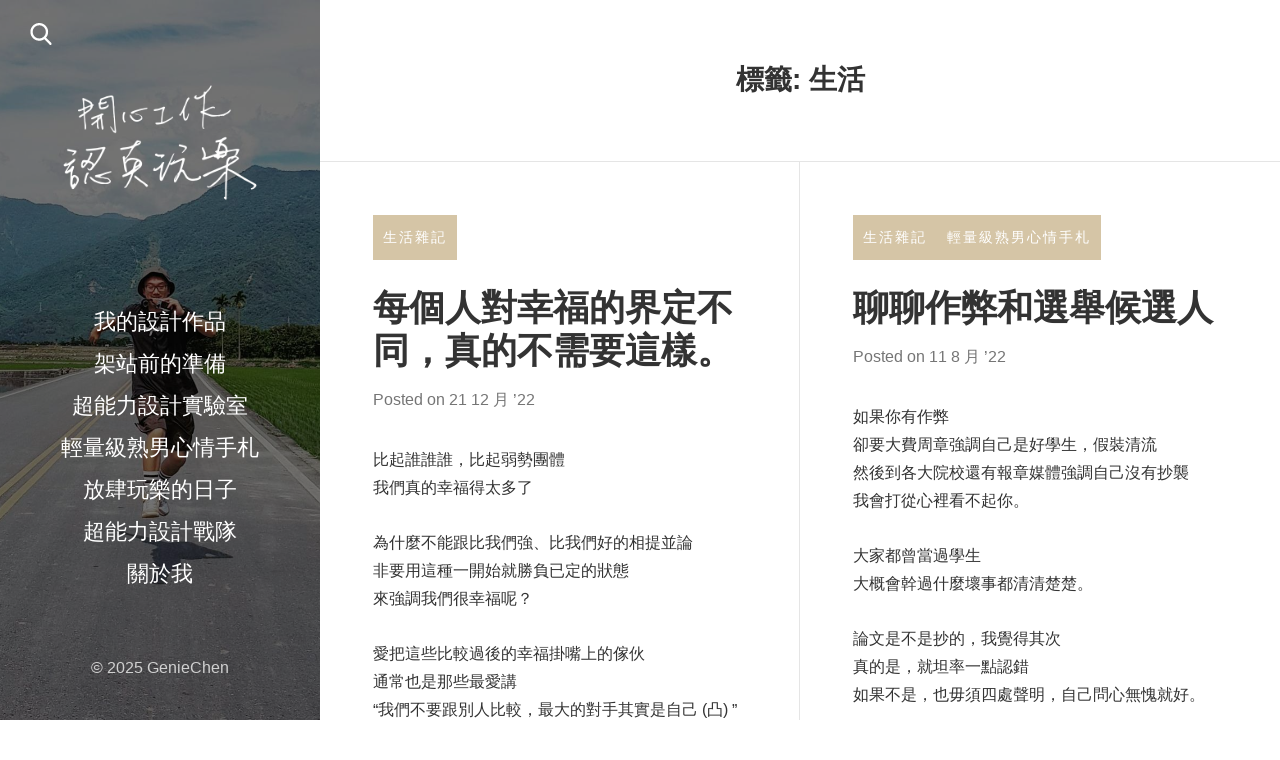

--- FILE ---
content_type: text/html; charset=UTF-8
request_url: https://www.geniechen.me/tag/%E7%94%9F%E6%B4%BB/page/2/
body_size: 16646
content:
<!DOCTYPE html>
<html dir="ltr" lang="zh-TW" prefix="og: https://ogp.me/ns#">
<head>
  <meta charset="UTF-8">
  <meta name="viewport" content="width=device-width, initial-scale=1">
  <link rel="profile" href="https://gmpg.org/xfn/11">

  <title>生活 | 開心工作認真玩樂．陳小吉的生活設計誌 - Part 2</title>
	<style>img:is([sizes="auto" i], [sizes^="auto," i]) { contain-intrinsic-size: 3000px 1500px }</style>
	
		<!-- All in One SEO 4.9.1.1 - aioseo.com -->
	<meta name="description" content="- Part 2" />
	<meta name="robots" content="noindex, nofollow, max-image-preview:large" />
	<link rel="canonical" href="https://www.geniechen.me/tag/%e7%94%9f%e6%b4%bb/page/2/" />
	<link rel="prev" href="https://www.geniechen.me/tag/%E7%94%9F%E6%B4%BB/" />
	<link rel="next" href="https://www.geniechen.me/tag/%E7%94%9F%E6%B4%BB/page/3/" />
	<meta name="generator" content="All in One SEO (AIOSEO) 4.9.1.1" />
		<script type="application/ld+json" class="aioseo-schema">
			{"@context":"https:\/\/schema.org","@graph":[{"@type":"BreadcrumbList","@id":"https:\/\/www.geniechen.me\/tag\/%E7%94%9F%E6%B4%BB\/page\/2\/#breadcrumblist","itemListElement":[{"@type":"ListItem","@id":"https:\/\/www.geniechen.me#listItem","position":1,"name":"Home","item":"https:\/\/www.geniechen.me","nextItem":{"@type":"ListItem","@id":"https:\/\/www.geniechen.me\/tag\/%e7%94%9f%e6%b4%bb\/#listItem","name":"\u751f\u6d3b"}},{"@type":"ListItem","@id":"https:\/\/www.geniechen.me\/tag\/%e7%94%9f%e6%b4%bb\/#listItem","position":2,"name":"\u751f\u6d3b","item":"https:\/\/www.geniechen.me\/tag\/%e7%94%9f%e6%b4%bb\/","nextItem":{"@type":"ListItem","@id":"https:\/\/www.geniechen.me\/tag\/%E7%94%9F%E6%B4%BB\/page\/2#listItem","name":"Page 2"},"previousItem":{"@type":"ListItem","@id":"https:\/\/www.geniechen.me#listItem","name":"Home"}},{"@type":"ListItem","@id":"https:\/\/www.geniechen.me\/tag\/%E7%94%9F%E6%B4%BB\/page\/2#listItem","position":3,"name":"Page 2","previousItem":{"@type":"ListItem","@id":"https:\/\/www.geniechen.me\/tag\/%e7%94%9f%e6%b4%bb\/#listItem","name":"\u751f\u6d3b"}}]},{"@type":"CollectionPage","@id":"https:\/\/www.geniechen.me\/tag\/%E7%94%9F%E6%B4%BB\/page\/2\/#collectionpage","url":"https:\/\/www.geniechen.me\/tag\/%E7%94%9F%E6%B4%BB\/page\/2\/","name":"\u751f\u6d3b | \u958b\u5fc3\u5de5\u4f5c\u8a8d\u771f\u73a9\u6a02\uff0e\u9673\u5c0f\u5409\u7684\u751f\u6d3b\u8a2d\u8a08\u8a8c - Part 2","description":"- Part 2","inLanguage":"zh-TW","isPartOf":{"@id":"https:\/\/www.geniechen.me\/#website"},"breadcrumb":{"@id":"https:\/\/www.geniechen.me\/tag\/%E7%94%9F%E6%B4%BB\/page\/2\/#breadcrumblist"}},{"@type":"Organization","@id":"https:\/\/www.geniechen.me\/#organization","name":"\u958b\u5fc3\u5de5\u4f5c\u8a8d\u771f\u73a9\u6a02\uff0e\u9673\u5c0f\u5409\u7684\u751f\u6d3b\u8a2d\u8a08\u8a8c","description":"\u5728\u9019\u88e1\u8a18\u9304\u8a2d\u8a08\u5e2b Genie Chen \u9673\u5c0f\u5409\u7684\u89c0\u9ede\u3001\u9748\u611f\u8207\u65e5\u5e38\u5927\u5c0f\u4e8b\u3002\u5f9e\u5275\u610f\u5de5\u4f5c\u3001\u751f\u6d3b\u9ad4\u9a57\u5230\u5a1b\u6a02\u5206\u4eab\uff0c\u4e00\u8d77\u767c\u73fe\u7f8e\u611f\u8207\u6a02\u8da3\u4e26\u5b58\u7684\u751f\u6d3b\u65b9\u5f0f\u3002","url":"https:\/\/www.geniechen.me\/","telephone":"+886936242132","logo":{"@type":"ImageObject","url":"https:\/\/www.geniechen.me\/wp-content\/uploads\/2018\/05\/cropped-whph.png","@id":"https:\/\/www.geniechen.me\/tag\/%E7%94%9F%E6%B4%BB\/page\/2\/#organizationLogo","width":512,"height":512,"caption":"https:\/\/www.geniechen.me\/wp-content\/uploads\/2018\/05\/cropped-whph.png"},"image":{"@id":"https:\/\/www.geniechen.me\/tag\/%E7%94%9F%E6%B4%BB\/page\/2\/#organizationLogo"},"sameAs":["https:\/\/www.facebook.com\/genie801","https:\/\/genie801","https:\/\/www.linkedin.com\/in\/iamgenie\/"]},{"@type":"WebSite","@id":"https:\/\/www.geniechen.me\/#website","url":"https:\/\/www.geniechen.me\/","name":"\u958b\u5fc3\u5de5\u4f5c\u8a8d\u771f\u73a9\u6a02\uff0e\u9673\u5c0f\u5409\u7684\u751f\u6d3b\u8a2d\u8a08\u8a8c","description":"\u5728\u9019\u88e1\u8a18\u9304\u8a2d\u8a08\u5e2b Genie Chen \u9673\u5c0f\u5409\u7684\u89c0\u9ede\u3001\u9748\u611f\u8207\u65e5\u5e38\u5927\u5c0f\u4e8b\u3002\u5f9e\u5275\u610f\u5de5\u4f5c\u3001\u751f\u6d3b\u9ad4\u9a57\u5230\u5a1b\u6a02\u5206\u4eab\uff0c\u4e00\u8d77\u767c\u73fe\u7f8e\u611f\u8207\u6a02\u8da3\u4e26\u5b58\u7684\u751f\u6d3b\u65b9\u5f0f\u3002","inLanguage":"zh-TW","publisher":{"@id":"https:\/\/www.geniechen.me\/#organization"}}]}
		</script>
		<!-- All in One SEO -->

<link rel='dns-prefetch' href='//www.googletagmanager.com' />
<link rel='dns-prefetch' href='//fonts.googleapis.com' />
<script>
window._wpemojiSettings = {"baseUrl":"https:\/\/s.w.org\/images\/core\/emoji\/16.0.1\/72x72\/","ext":".png","svgUrl":"https:\/\/s.w.org\/images\/core\/emoji\/16.0.1\/svg\/","svgExt":".svg","source":{"concatemoji":"https:\/\/www.geniechen.me\/wp-includes\/js\/wp-emoji-release.min.js?ver=6.8.3"}};
/*! This file is auto-generated */
!function(s,n){var o,i,e;function c(e){try{var t={supportTests:e,timestamp:(new Date).valueOf()};sessionStorage.setItem(o,JSON.stringify(t))}catch(e){}}function p(e,t,n){e.clearRect(0,0,e.canvas.width,e.canvas.height),e.fillText(t,0,0);var t=new Uint32Array(e.getImageData(0,0,e.canvas.width,e.canvas.height).data),a=(e.clearRect(0,0,e.canvas.width,e.canvas.height),e.fillText(n,0,0),new Uint32Array(e.getImageData(0,0,e.canvas.width,e.canvas.height).data));return t.every(function(e,t){return e===a[t]})}function u(e,t){e.clearRect(0,0,e.canvas.width,e.canvas.height),e.fillText(t,0,0);for(var n=e.getImageData(16,16,1,1),a=0;a<n.data.length;a++)if(0!==n.data[a])return!1;return!0}function f(e,t,n,a){switch(t){case"flag":return n(e,"\ud83c\udff3\ufe0f\u200d\u26a7\ufe0f","\ud83c\udff3\ufe0f\u200b\u26a7\ufe0f")?!1:!n(e,"\ud83c\udde8\ud83c\uddf6","\ud83c\udde8\u200b\ud83c\uddf6")&&!n(e,"\ud83c\udff4\udb40\udc67\udb40\udc62\udb40\udc65\udb40\udc6e\udb40\udc67\udb40\udc7f","\ud83c\udff4\u200b\udb40\udc67\u200b\udb40\udc62\u200b\udb40\udc65\u200b\udb40\udc6e\u200b\udb40\udc67\u200b\udb40\udc7f");case"emoji":return!a(e,"\ud83e\udedf")}return!1}function g(e,t,n,a){var r="undefined"!=typeof WorkerGlobalScope&&self instanceof WorkerGlobalScope?new OffscreenCanvas(300,150):s.createElement("canvas"),o=r.getContext("2d",{willReadFrequently:!0}),i=(o.textBaseline="top",o.font="600 32px Arial",{});return e.forEach(function(e){i[e]=t(o,e,n,a)}),i}function t(e){var t=s.createElement("script");t.src=e,t.defer=!0,s.head.appendChild(t)}"undefined"!=typeof Promise&&(o="wpEmojiSettingsSupports",i=["flag","emoji"],n.supports={everything:!0,everythingExceptFlag:!0},e=new Promise(function(e){s.addEventListener("DOMContentLoaded",e,{once:!0})}),new Promise(function(t){var n=function(){try{var e=JSON.parse(sessionStorage.getItem(o));if("object"==typeof e&&"number"==typeof e.timestamp&&(new Date).valueOf()<e.timestamp+604800&&"object"==typeof e.supportTests)return e.supportTests}catch(e){}return null}();if(!n){if("undefined"!=typeof Worker&&"undefined"!=typeof OffscreenCanvas&&"undefined"!=typeof URL&&URL.createObjectURL&&"undefined"!=typeof Blob)try{var e="postMessage("+g.toString()+"("+[JSON.stringify(i),f.toString(),p.toString(),u.toString()].join(",")+"));",a=new Blob([e],{type:"text/javascript"}),r=new Worker(URL.createObjectURL(a),{name:"wpTestEmojiSupports"});return void(r.onmessage=function(e){c(n=e.data),r.terminate(),t(n)})}catch(e){}c(n=g(i,f,p,u))}t(n)}).then(function(e){for(var t in e)n.supports[t]=e[t],n.supports.everything=n.supports.everything&&n.supports[t],"flag"!==t&&(n.supports.everythingExceptFlag=n.supports.everythingExceptFlag&&n.supports[t]);n.supports.everythingExceptFlag=n.supports.everythingExceptFlag&&!n.supports.flag,n.DOMReady=!1,n.readyCallback=function(){n.DOMReady=!0}}).then(function(){return e}).then(function(){var e;n.supports.everything||(n.readyCallback(),(e=n.source||{}).concatemoji?t(e.concatemoji):e.wpemoji&&e.twemoji&&(t(e.twemoji),t(e.wpemoji)))}))}((window,document),window._wpemojiSettings);
</script>
<link rel='stylesheet' id='sbr_styles-css' href='https://www.geniechen.me/wp-content/plugins/reviews-feed/assets/css/sbr-styles.min.css?ver=2.1.1' media='all' />
<style id='wp-emoji-styles-inline-css'>

	img.wp-smiley, img.emoji {
		display: inline !important;
		border: none !important;
		box-shadow: none !important;
		height: 1em !important;
		width: 1em !important;
		margin: 0 0.07em !important;
		vertical-align: -0.1em !important;
		background: none !important;
		padding: 0 !important;
	}
</style>
<link rel='stylesheet' id='wp-block-library-css' href='https://www.geniechen.me/wp-includes/css/dist/block-library/style.min.css?ver=6.8.3' media='all' />
<style id='wp-block-library-theme-inline-css'>
.wp-block-audio :where(figcaption){color:#555;font-size:13px;text-align:center}.is-dark-theme .wp-block-audio :where(figcaption){color:#ffffffa6}.wp-block-audio{margin:0 0 1em}.wp-block-code{border:1px solid #ccc;border-radius:4px;font-family:Menlo,Consolas,monaco,monospace;padding:.8em 1em}.wp-block-embed :where(figcaption){color:#555;font-size:13px;text-align:center}.is-dark-theme .wp-block-embed :where(figcaption){color:#ffffffa6}.wp-block-embed{margin:0 0 1em}.blocks-gallery-caption{color:#555;font-size:13px;text-align:center}.is-dark-theme .blocks-gallery-caption{color:#ffffffa6}:root :where(.wp-block-image figcaption){color:#555;font-size:13px;text-align:center}.is-dark-theme :root :where(.wp-block-image figcaption){color:#ffffffa6}.wp-block-image{margin:0 0 1em}.wp-block-pullquote{border-bottom:4px solid;border-top:4px solid;color:currentColor;margin-bottom:1.75em}.wp-block-pullquote cite,.wp-block-pullquote footer,.wp-block-pullquote__citation{color:currentColor;font-size:.8125em;font-style:normal;text-transform:uppercase}.wp-block-quote{border-left:.25em solid;margin:0 0 1.75em;padding-left:1em}.wp-block-quote cite,.wp-block-quote footer{color:currentColor;font-size:.8125em;font-style:normal;position:relative}.wp-block-quote:where(.has-text-align-right){border-left:none;border-right:.25em solid;padding-left:0;padding-right:1em}.wp-block-quote:where(.has-text-align-center){border:none;padding-left:0}.wp-block-quote.is-large,.wp-block-quote.is-style-large,.wp-block-quote:where(.is-style-plain){border:none}.wp-block-search .wp-block-search__label{font-weight:700}.wp-block-search__button{border:1px solid #ccc;padding:.375em .625em}:where(.wp-block-group.has-background){padding:1.25em 2.375em}.wp-block-separator.has-css-opacity{opacity:.4}.wp-block-separator{border:none;border-bottom:2px solid;margin-left:auto;margin-right:auto}.wp-block-separator.has-alpha-channel-opacity{opacity:1}.wp-block-separator:not(.is-style-wide):not(.is-style-dots){width:100px}.wp-block-separator.has-background:not(.is-style-dots){border-bottom:none;height:1px}.wp-block-separator.has-background:not(.is-style-wide):not(.is-style-dots){height:2px}.wp-block-table{margin:0 0 1em}.wp-block-table td,.wp-block-table th{word-break:normal}.wp-block-table :where(figcaption){color:#555;font-size:13px;text-align:center}.is-dark-theme .wp-block-table :where(figcaption){color:#ffffffa6}.wp-block-video :where(figcaption){color:#555;font-size:13px;text-align:center}.is-dark-theme .wp-block-video :where(figcaption){color:#ffffffa6}.wp-block-video{margin:0 0 1em}:root :where(.wp-block-template-part.has-background){margin-bottom:0;margin-top:0;padding:1.25em 2.375em}
</style>
<style id='classic-theme-styles-inline-css'>
/*! This file is auto-generated */
.wp-block-button__link{color:#fff;background-color:#32373c;border-radius:9999px;box-shadow:none;text-decoration:none;padding:calc(.667em + 2px) calc(1.333em + 2px);font-size:1.125em}.wp-block-file__button{background:#32373c;color:#fff;text-decoration:none}
</style>
<link rel='stylesheet' id='aioseo/css/src/vue/standalone/blocks/table-of-contents/global.scss-css' href='https://www.geniechen.me/wp-content/plugins/all-in-one-seo-pack/dist/Lite/assets/css/table-of-contents/global.e90f6d47.css?ver=4.9.1.1' media='all' />
<style id='global-styles-inline-css'>
:root{--wp--preset--aspect-ratio--square: 1;--wp--preset--aspect-ratio--4-3: 4/3;--wp--preset--aspect-ratio--3-4: 3/4;--wp--preset--aspect-ratio--3-2: 3/2;--wp--preset--aspect-ratio--2-3: 2/3;--wp--preset--aspect-ratio--16-9: 16/9;--wp--preset--aspect-ratio--9-16: 9/16;--wp--preset--color--black: #000000;--wp--preset--color--cyan-bluish-gray: #abb8c3;--wp--preset--color--white: #ffffff;--wp--preset--color--pale-pink: #f78da7;--wp--preset--color--vivid-red: #cf2e2e;--wp--preset--color--luminous-vivid-orange: #ff6900;--wp--preset--color--luminous-vivid-amber: #fcb900;--wp--preset--color--light-green-cyan: #7bdcb5;--wp--preset--color--vivid-green-cyan: #00d084;--wp--preset--color--pale-cyan-blue: #8ed1fc;--wp--preset--color--vivid-cyan-blue: #0693e3;--wp--preset--color--vivid-purple: #9b51e0;--wp--preset--gradient--vivid-cyan-blue-to-vivid-purple: linear-gradient(135deg,rgba(6,147,227,1) 0%,rgb(155,81,224) 100%);--wp--preset--gradient--light-green-cyan-to-vivid-green-cyan: linear-gradient(135deg,rgb(122,220,180) 0%,rgb(0,208,130) 100%);--wp--preset--gradient--luminous-vivid-amber-to-luminous-vivid-orange: linear-gradient(135deg,rgba(252,185,0,1) 0%,rgba(255,105,0,1) 100%);--wp--preset--gradient--luminous-vivid-orange-to-vivid-red: linear-gradient(135deg,rgba(255,105,0,1) 0%,rgb(207,46,46) 100%);--wp--preset--gradient--very-light-gray-to-cyan-bluish-gray: linear-gradient(135deg,rgb(238,238,238) 0%,rgb(169,184,195) 100%);--wp--preset--gradient--cool-to-warm-spectrum: linear-gradient(135deg,rgb(74,234,220) 0%,rgb(151,120,209) 20%,rgb(207,42,186) 40%,rgb(238,44,130) 60%,rgb(251,105,98) 80%,rgb(254,248,76) 100%);--wp--preset--gradient--blush-light-purple: linear-gradient(135deg,rgb(255,206,236) 0%,rgb(152,150,240) 100%);--wp--preset--gradient--blush-bordeaux: linear-gradient(135deg,rgb(254,205,165) 0%,rgb(254,45,45) 50%,rgb(107,0,62) 100%);--wp--preset--gradient--luminous-dusk: linear-gradient(135deg,rgb(255,203,112) 0%,rgb(199,81,192) 50%,rgb(65,88,208) 100%);--wp--preset--gradient--pale-ocean: linear-gradient(135deg,rgb(255,245,203) 0%,rgb(182,227,212) 50%,rgb(51,167,181) 100%);--wp--preset--gradient--electric-grass: linear-gradient(135deg,rgb(202,248,128) 0%,rgb(113,206,126) 100%);--wp--preset--gradient--midnight: linear-gradient(135deg,rgb(2,3,129) 0%,rgb(40,116,252) 100%);--wp--preset--font-size--small: 13px;--wp--preset--font-size--medium: 20px;--wp--preset--font-size--large: 36px;--wp--preset--font-size--x-large: 42px;--wp--preset--spacing--20: 0.44rem;--wp--preset--spacing--30: 0.67rem;--wp--preset--spacing--40: 1rem;--wp--preset--spacing--50: 1.5rem;--wp--preset--spacing--60: 2.25rem;--wp--preset--spacing--70: 3.38rem;--wp--preset--spacing--80: 5.06rem;--wp--preset--shadow--natural: 6px 6px 9px rgba(0, 0, 0, 0.2);--wp--preset--shadow--deep: 12px 12px 50px rgba(0, 0, 0, 0.4);--wp--preset--shadow--sharp: 6px 6px 0px rgba(0, 0, 0, 0.2);--wp--preset--shadow--outlined: 6px 6px 0px -3px rgba(255, 255, 255, 1), 6px 6px rgba(0, 0, 0, 1);--wp--preset--shadow--crisp: 6px 6px 0px rgba(0, 0, 0, 1);}:where(.is-layout-flex){gap: 0.5em;}:where(.is-layout-grid){gap: 0.5em;}body .is-layout-flex{display: flex;}.is-layout-flex{flex-wrap: wrap;align-items: center;}.is-layout-flex > :is(*, div){margin: 0;}body .is-layout-grid{display: grid;}.is-layout-grid > :is(*, div){margin: 0;}:where(.wp-block-columns.is-layout-flex){gap: 2em;}:where(.wp-block-columns.is-layout-grid){gap: 2em;}:where(.wp-block-post-template.is-layout-flex){gap: 1.25em;}:where(.wp-block-post-template.is-layout-grid){gap: 1.25em;}.has-black-color{color: var(--wp--preset--color--black) !important;}.has-cyan-bluish-gray-color{color: var(--wp--preset--color--cyan-bluish-gray) !important;}.has-white-color{color: var(--wp--preset--color--white) !important;}.has-pale-pink-color{color: var(--wp--preset--color--pale-pink) !important;}.has-vivid-red-color{color: var(--wp--preset--color--vivid-red) !important;}.has-luminous-vivid-orange-color{color: var(--wp--preset--color--luminous-vivid-orange) !important;}.has-luminous-vivid-amber-color{color: var(--wp--preset--color--luminous-vivid-amber) !important;}.has-light-green-cyan-color{color: var(--wp--preset--color--light-green-cyan) !important;}.has-vivid-green-cyan-color{color: var(--wp--preset--color--vivid-green-cyan) !important;}.has-pale-cyan-blue-color{color: var(--wp--preset--color--pale-cyan-blue) !important;}.has-vivid-cyan-blue-color{color: var(--wp--preset--color--vivid-cyan-blue) !important;}.has-vivid-purple-color{color: var(--wp--preset--color--vivid-purple) !important;}.has-black-background-color{background-color: var(--wp--preset--color--black) !important;}.has-cyan-bluish-gray-background-color{background-color: var(--wp--preset--color--cyan-bluish-gray) !important;}.has-white-background-color{background-color: var(--wp--preset--color--white) !important;}.has-pale-pink-background-color{background-color: var(--wp--preset--color--pale-pink) !important;}.has-vivid-red-background-color{background-color: var(--wp--preset--color--vivid-red) !important;}.has-luminous-vivid-orange-background-color{background-color: var(--wp--preset--color--luminous-vivid-orange) !important;}.has-luminous-vivid-amber-background-color{background-color: var(--wp--preset--color--luminous-vivid-amber) !important;}.has-light-green-cyan-background-color{background-color: var(--wp--preset--color--light-green-cyan) !important;}.has-vivid-green-cyan-background-color{background-color: var(--wp--preset--color--vivid-green-cyan) !important;}.has-pale-cyan-blue-background-color{background-color: var(--wp--preset--color--pale-cyan-blue) !important;}.has-vivid-cyan-blue-background-color{background-color: var(--wp--preset--color--vivid-cyan-blue) !important;}.has-vivid-purple-background-color{background-color: var(--wp--preset--color--vivid-purple) !important;}.has-black-border-color{border-color: var(--wp--preset--color--black) !important;}.has-cyan-bluish-gray-border-color{border-color: var(--wp--preset--color--cyan-bluish-gray) !important;}.has-white-border-color{border-color: var(--wp--preset--color--white) !important;}.has-pale-pink-border-color{border-color: var(--wp--preset--color--pale-pink) !important;}.has-vivid-red-border-color{border-color: var(--wp--preset--color--vivid-red) !important;}.has-luminous-vivid-orange-border-color{border-color: var(--wp--preset--color--luminous-vivid-orange) !important;}.has-luminous-vivid-amber-border-color{border-color: var(--wp--preset--color--luminous-vivid-amber) !important;}.has-light-green-cyan-border-color{border-color: var(--wp--preset--color--light-green-cyan) !important;}.has-vivid-green-cyan-border-color{border-color: var(--wp--preset--color--vivid-green-cyan) !important;}.has-pale-cyan-blue-border-color{border-color: var(--wp--preset--color--pale-cyan-blue) !important;}.has-vivid-cyan-blue-border-color{border-color: var(--wp--preset--color--vivid-cyan-blue) !important;}.has-vivid-purple-border-color{border-color: var(--wp--preset--color--vivid-purple) !important;}.has-vivid-cyan-blue-to-vivid-purple-gradient-background{background: var(--wp--preset--gradient--vivid-cyan-blue-to-vivid-purple) !important;}.has-light-green-cyan-to-vivid-green-cyan-gradient-background{background: var(--wp--preset--gradient--light-green-cyan-to-vivid-green-cyan) !important;}.has-luminous-vivid-amber-to-luminous-vivid-orange-gradient-background{background: var(--wp--preset--gradient--luminous-vivid-amber-to-luminous-vivid-orange) !important;}.has-luminous-vivid-orange-to-vivid-red-gradient-background{background: var(--wp--preset--gradient--luminous-vivid-orange-to-vivid-red) !important;}.has-very-light-gray-to-cyan-bluish-gray-gradient-background{background: var(--wp--preset--gradient--very-light-gray-to-cyan-bluish-gray) !important;}.has-cool-to-warm-spectrum-gradient-background{background: var(--wp--preset--gradient--cool-to-warm-spectrum) !important;}.has-blush-light-purple-gradient-background{background: var(--wp--preset--gradient--blush-light-purple) !important;}.has-blush-bordeaux-gradient-background{background: var(--wp--preset--gradient--blush-bordeaux) !important;}.has-luminous-dusk-gradient-background{background: var(--wp--preset--gradient--luminous-dusk) !important;}.has-pale-ocean-gradient-background{background: var(--wp--preset--gradient--pale-ocean) !important;}.has-electric-grass-gradient-background{background: var(--wp--preset--gradient--electric-grass) !important;}.has-midnight-gradient-background{background: var(--wp--preset--gradient--midnight) !important;}.has-small-font-size{font-size: var(--wp--preset--font-size--small) !important;}.has-medium-font-size{font-size: var(--wp--preset--font-size--medium) !important;}.has-large-font-size{font-size: var(--wp--preset--font-size--large) !important;}.has-x-large-font-size{font-size: var(--wp--preset--font-size--x-large) !important;}
:where(.wp-block-post-template.is-layout-flex){gap: 1.25em;}:where(.wp-block-post-template.is-layout-grid){gap: 1.25em;}
:where(.wp-block-columns.is-layout-flex){gap: 2em;}:where(.wp-block-columns.is-layout-grid){gap: 2em;}
:root :where(.wp-block-pullquote){font-size: 1.5em;line-height: 1.6;}
</style>
<style id='dominant-color-styles-inline-css'>
img[data-dominant-color]:not(.has-transparency) { background-color: var(--dominant-color); }
</style>
<link rel='stylesheet' id='weeland-fonts-css' href='//fonts.googleapis.com/css2?family=Lora:ital,wght@0,400;0,600;1,400;1,600&#038;family=Oswald:wght@400;600&#038;display=swap' media='all' />
<link rel='stylesheet' id='weeland-style-css' href='https://www.geniechen.me/wp-content/themes/weeland/style.css?ver=1752499864' media='all' />
<style id='weeland-style-inline-css'>

        .has-sidebar-image .sidebar:before{
          opacity: 0.55;
        }
        .custom-logo-link img{
          max-width: 210px;
        }
        .sidebar {
          background-image: url( https://www.geniechen.me/wp-content/uploads/2019/08/IMG_20190727_192848_459.jpg )
        }
</style>
<script src="https://www.geniechen.me/wp-includes/js/jquery/jquery.min.js?ver=3.7.1" id="jquery-core-js"></script>
<script src="https://www.geniechen.me/wp-includes/js/jquery/jquery-migrate.min.js?ver=3.4.1" id="jquery-migrate-js"></script>

<!-- Google tag (gtag.js) snippet added by Site Kit -->
<!-- Google Analytics snippet added by Site Kit -->
<script src="https://www.googletagmanager.com/gtag/js?id=G-VD5GLVQ356" id="google_gtagjs-js" async></script>
<script id="google_gtagjs-js-after">
window.dataLayer = window.dataLayer || [];function gtag(){dataLayer.push(arguments);}
gtag("set","linker",{"domains":["www.geniechen.me"]});
gtag("js", new Date());
gtag("set", "developer_id.dZTNiMT", true);
gtag("config", "G-VD5GLVQ356");
</script>
<link rel="https://api.w.org/" href="https://www.geniechen.me/wp-json/" /><link rel="alternate" title="JSON" type="application/json" href="https://www.geniechen.me/wp-json/wp/v2/tags/178" /><link rel="EditURI" type="application/rsd+xml" title="RSD" href="https://www.geniechen.me/xmlrpc.php?rsd" />
<meta name="generator" content="WordPress 6.8.3" />
<meta name="generator" content="auto-sizes 1.7.0">
<meta name="generator" content="dominant-color-images 1.2.0">
<meta name="generator" content="Site Kit by Google 1.171.0" /><meta name="generator" content="performance-lab 4.0.1; plugins: auto-sizes, dominant-color-images, embed-optimizer, image-prioritizer, speculation-rules, webp-uploads">
<meta name="generator" content="webp-uploads 2.6.0">
<meta name="generator" content="speculation-rules 1.6.0">
<meta name="google-site-verification" content="uzn7G_DcTc0Hs9yDrKHl798TFpqFTdn_CpUDsgWChoo"><meta name="generator" content="Elementor 3.34.3; features: additional_custom_breakpoints; settings: css_print_method-external, google_font-enabled, font_display-auto">
<meta name="generator" content="optimization-detective 1.0.0-beta3">
			<style>
				.e-con.e-parent:nth-of-type(n+4):not(.e-lazyloaded):not(.e-no-lazyload),
				.e-con.e-parent:nth-of-type(n+4):not(.e-lazyloaded):not(.e-no-lazyload) * {
					background-image: none !important;
				}
				@media screen and (max-height: 1024px) {
					.e-con.e-parent:nth-of-type(n+3):not(.e-lazyloaded):not(.e-no-lazyload),
					.e-con.e-parent:nth-of-type(n+3):not(.e-lazyloaded):not(.e-no-lazyload) * {
						background-image: none !important;
					}
				}
				@media screen and (max-height: 640px) {
					.e-con.e-parent:nth-of-type(n+2):not(.e-lazyloaded):not(.e-no-lazyload),
					.e-con.e-parent:nth-of-type(n+2):not(.e-lazyloaded):not(.e-no-lazyload) * {
						background-image: none !important;
					}
				}
			</style>
			<meta name="generator" content="embed-optimizer 1.0.0-beta2">
<meta name="generator" content="image-prioritizer 1.0.0-beta2">

<!-- Google Tag Manager snippet added by Site Kit -->
<script>
			( function( w, d, s, l, i ) {
				w[l] = w[l] || [];
				w[l].push( {'gtm.start': new Date().getTime(), event: 'gtm.js'} );
				var f = d.getElementsByTagName( s )[0],
					j = d.createElement( s ), dl = l != 'dataLayer' ? '&l=' + l : '';
				j.async = true;
				j.src = 'https://www.googletagmanager.com/gtm.js?id=' + i + dl;
				f.parentNode.insertBefore( j, f );
			} )( window, document, 'script', 'dataLayer', 'GTM-N2VJHHHF' );
			
</script>

<!-- End Google Tag Manager snippet added by Site Kit -->
<link rel="icon" href="https://www.geniechen.me/wp-content/uploads/2025/07/cropped-favicon-32x32.webp" sizes="32x32" />
<link rel="icon" href="https://www.geniechen.me/wp-content/uploads/2025/07/cropped-favicon-192x192.webp" sizes="192x192" />
<link rel="apple-touch-icon" href="https://www.geniechen.me/wp-content/uploads/2025/07/cropped-favicon-180x180.webp" />
<meta name="msapplication-TileImage" content="https://www.geniechen.me/wp-content/uploads/2025/07/cropped-favicon-270x270.webp" />
		<style id="wp-custom-css">
			.posts-grid .entry-title {
    font-size: 1.8em;
}
.cat-links a {
	background-color: #D5C5A6;
	padding: 10px;
	color: white;
	font-weight: 400;
	font-size: 0.7rem;
	letter-spacing: .1428571em !important;
	border-bottom: none;
	text-decoration: none;
}
.cat-links a:hover {
	opacity: 0.87;
	
}
.related-post .post-thumbnail {
	position: relative;
	display: block;
	overflow: hidden;
}
.related-post .post-thumbnail:after {
	content: '';
	display: block;
	padding-bottom: 52.5%;
}
.related-post .post-thumbnail img {
	width: 100%;
	position: absolute;
	left: 50%;
	top: 50%;
	transform: translate(-50%,-50%);
}

.entry-content{
	font-size: 80%;
}
.entry-header {
	text-align: left;
	
}
.entry-content blockquote {
	font-size: 16px;
}
.entry-content .gallery-caption {
	font-size: 16px;
	color: rgb(51, 51, 51);
}

.entry-title {
	font-size: 1.8rem
}
.site-navigation {
	font-size: 1rem
}
.widget-area-3{
	padding: 6.5%;
	flex: 0 1 100%;
	max-width: 100%;
	border-bottom: 1px solid #f0f0f0
}
.widget-area-3 .widget_categories ul {
	display: flex;
	flex-wrap: wrap;
	flex-direction: column;
	height: 9rem;
	padding-left: 1.7rem;
	
}
.widget-area-3 .widget_categories ul li {
	padding-right: 2.5rem
}
.posts-grid .entry-summary {
	font-size: 16px;
}
.site-footer {
	font-size: 18px;
}
@media (max-width: 767px) {
	.posts-grid .entry-summary {
		font-size: 16px;
	}
	.site-footer {
		font-size: 16px;
	}
	.widget-area-3 {
		padding: 0;
		padding-bottom: 2rem;
	}
	.widget-area-3 .widget_categories ul {
		padding-left: 1rem;

	}
	.widget-area-3 .widget_categories ul li {
	padding-right: 2rem
}
}
@media (max-width: 480px) {
		.widget-area-3 .widget_categories ul {
		height: auto;
		padding-left: 0;
	}
	.entry-content p {
		font-size: 16px;
	}
	.entry-content blockquote {
		font-size: 16px;
	}
}
.posts-grid .cat-links {
	justify-content: flex-start;
}
@media (min-width: 1025px) {
	.posts-grid .hentry {
		padding: 5.5%;
	}
	.widget_categories ul {
		columns: 5;
	}
	.wp-block-column .wp-block-jetpack-tiled-gallery {
		width: 65%;
		margin: 0 auto;
		height: 100%;
		display: flex;
		align-items: center;
	}
	.widget.widget_text h2.widgettitle {
		margin-top: 0;
		font-size: 32px;
	}
	.widget:last-child, .widget.widget_text:only-child {
		display: flex;
		flex-direction: column;
		justify-content: center;
		height: 100%;
		
	}
	.wp-block-search__button {
		padding: .5rem 1.25rem;
	}
	.widget_categories li a {
		font-size: 16px;
	}
	
}
.wp-block-search__button {
	white-space: nowrap
}
.wp-block-search__inside-wrapper {
	margin-top: .5rem;
}
input[type="search"] {
	padding: .5rem 1.25rem;
	max-width: 650px;
}
.widget-areas {
	display: block;
}
.widget-areas .widget-area {
	flex: 0 1 100%;
	width: 100%;
	max-width: 100%;
	padding: 2rem 6.5%;
}
article .entry-header .cat-links {
	justify-content: flex-start;
}
.post-thumbnail img {
	height: 100%;
}
@media (max-width: 1024px) {
	.widget-areas {
		display: block;
		padding: 1rem;
	}
	.widget-areas .widget-area {
		padding: 2rem 24px;
	}
	.widget_categories ul {
		columns: 2;
	}
	.widget-areas .widget-area .widget:last-child {
		margin-bottom: 0
	}
	.widget-areas .widget-area + .widget-area {
		margin-top: 0;
	}
	.widget.widget_text h2.widgettitle {
		margin-top: 0;
		font-size: 28px;
	}
	.wp-block-jetpack-tiled-gallery {
		margin-bottom: 0;
	}
	iframe {
		aspect-ratio: 16/9;
		height: auto !important
	}
}
.masonry-gallery .gallery-item img {
	width: 100%;
}
.masonry-gallery .gallery-item {
	width: 100%;
}		</style>
		</head>

<body class="archive paged tag tag-178 wp-custom-logo wp-embed-responsive paged-2 tag-paged-2 wp-theme-weeland has-sidebar-image elementor-default elementor-kit-7201">

  		<!-- Google Tag Manager (noscript) snippet added by Site Kit -->
		<noscript>
			<iframe src="https://www.googletagmanager.com/ns.html?id=GTM-N2VJHHHF" height="0" width="0" style="display:none;visibility:hidden"></iframe>
		</noscript>
		<!-- End Google Tag Manager (noscript) snippet added by Site Kit -->
		
  <div id="page" class="hfeed site">

    <div id="search-modal" class="search-modal">
      
      <form method="get" class="search-form" action="https://www.geniechen.me/">
        <div class="search-wrap">
          <label>
            <input type="search" autocomplete="off" class="search-field" placeholder="Search&hellip;" value="" name="s" title="Search for:" />
          </label>
          <button type="submit" class="search-submit"><svg class="svg-icon" aria-hidden="true" role="img" focusable="false" xmlns="http://www.w3.org/2000/svg" width="57" height="57" viewBox="0 0 57 57"><path d="M55.146,51.887L41.588,37.786c3.486-4.144,5.396-9.358,5.396-14.786c0-12.682-10.318-23-23-23s-23,10.318-23,23s10.318,23,23,23c4.761,0,9.298-1.436,13.177-4.162l13.661,14.208c0.571,0.593,1.339,0.92,2.162,0.92 c0.779,0,1.518-0.297,2.079-0.837C56.255,54.982,56.293,53.08,55.146,51.887z M23.984,6c9.374,0,17,7.626,17,17s-7.626,17-17,17 s-17-7.626-17-17S14.61,6,23.984,6z" /></svg></button>
        </div>
			</form>      <a href="#" id="close-search-modal" class="close-search-modal"><svg class="svg-icon" aria-hidden="true" role="img" focusable="false" xmlns="http://www.w3.org/2000/svg" width="20" height="20" viewBox="0 0 768 768"><path d="M169.376 214.624l169.376 169.376-169.376 169.376c-12.512 12.512-12.512 32.768 0 45.248s32.768 12.512 45.248 0l169.376-169.376 169.376 169.376c12.512 12.512 32.768 12.512 45.248 0s12.512-32.768 0-45.248l-169.376-169.376 169.376-169.376c12.512-12.512 12.512-32.768 0-45.248s-32.768-12.512-45.248 0l-169.376 169.376-169.376-169.376c-12.512-12.512-32.768-12.512-45.248 0s-12.512 32.768 0 45.248z"></path></svg></a>
    </div>

    <nav class="mobile-menu-wrapper">

      <ul class="mobile-menu">

      <li id="menu-item-3664" class="menu-item menu-item-type-taxonomy menu-item-object-category menu-item-3664"><div class="ancestor-wrapper"><a href="https://www.geniechen.me/category/portfolio/" title=" ">我的設計作品</a></div><!-- .ancestor-wrapper --></li>
<li id="menu-item-4567" class="menu-item menu-item-type-taxonomy menu-item-object-category menu-item-4567"><div class="ancestor-wrapper"><a href="https://www.geniechen.me/category/site-prep/" title=" ">架站前的準備</a></div><!-- .ancestor-wrapper --></li>
<li id="menu-item-11226" class="menu-item menu-item-type-taxonomy menu-item-object-category menu-item-11226"><div class="ancestor-wrapper"><a href="https://www.geniechen.me/category/ivplus-lab/">超能力設計實驗室</a></div><!-- .ancestor-wrapper --></li>
<li id="menu-item-3671" class="menu-item menu-item-type-taxonomy menu-item-object-category menu-item-3671"><div class="ancestor-wrapper"><a href="https://www.geniechen.me/category/growing-journal/" title=" ">輕量級熟男心情手札</a></div><!-- .ancestor-wrapper --></li>
<li id="menu-item-3669" class="menu-item menu-item-type-taxonomy menu-item-object-category menu-item-3669"><div class="ancestor-wrapper"><a href="https://www.geniechen.me/category/fun-days/" title=" ">放肆玩樂的日子</a></div><!-- .ancestor-wrapper --></li>
<li id="menu-item-9778" class="menu-item menu-item-type-custom menu-item-object-custom menu-item-9778"><div class="ancestor-wrapper"><a href="https://www.ivplus.com.tw">超能力設計戰隊</a></div><!-- .ancestor-wrapper --></li>
<li id="menu-item-9779" class="menu-item menu-item-type-custom menu-item-object-custom menu-item-9779"><div class="ancestor-wrapper"><a href="https://www.geniechen.me/about-me-genie">關於我</a></div><!-- .ancestor-wrapper --></li>

      </ul>

      
      <form method="get" class="search-form" action="https://www.geniechen.me/">
        <div class="search-wrap">
          <label>
            <input type="search" autocomplete="off" class="search-field" placeholder="Search&hellip;" value="" name="s" title="Search for:" />
          </label>
          <button type="submit" class="search-submit"><svg class="svg-icon" aria-hidden="true" role="img" focusable="false" xmlns="http://www.w3.org/2000/svg" width="57" height="57" viewBox="0 0 57 57"><path d="M55.146,51.887L41.588,37.786c3.486-4.144,5.396-9.358,5.396-14.786c0-12.682-10.318-23-23-23s-23,10.318-23,23s10.318,23,23,23c4.761,0,9.298-1.436,13.177-4.162l13.661,14.208c0.571,0.593,1.339,0.92,2.162,0.92 c0.779,0,1.518-0.297,2.079-0.837C56.255,54.982,56.293,53.08,55.146,51.887z M23.984,6c9.374,0,17,7.626,17,17s-7.626,17-17,17 s-17-7.626-17-17S14.61,6,23.984,6z" /></svg></button>
        </div>
			</form>
    </nav><!-- .mobile-menu-wrapper -->

    <div id="sidebar" class="sidebar">
      <div class="sidebar-inner">

        <div class="mobile-toggle">
          <a href="#" id="nav-toggle" class="nav-toggle"><i class="menu-icon"></i></a>
        </div>

        <a href="#" id="search-toggle" class="search-toggle"><svg class="svg-icon" aria-hidden="true" role="img" focusable="false" xmlns="http://www.w3.org/2000/svg" width="57" height="57" viewBox="0 0 57 57"><path d="M55.146,51.887L41.588,37.786c3.486-4.144,5.396-9.358,5.396-14.786c0-12.682-10.318-23-23-23s-23,10.318-23,23s10.318,23,23,23c4.761,0,9.298-1.436,13.177-4.162l13.661,14.208c0.571,0.593,1.339,0.92,2.162,0.92 c0.779,0,1.518-0.297,2.079-0.837C56.255,54.982,56.293,53.08,55.146,51.887z M23.984,6c9.374,0,17,7.626,17,17s-7.626,17-17,17 s-17-7.626-17-17S14.61,6,23.984,6z" /></svg></a>

        <header class="sidebar-header">
          <div class="site-identity">
            <a href="https://www.geniechen.me/" class="custom-logo-link" rel="home"><img data-od-unknown-tag data-od-xpath="/HTML/BODY/DIV[@id=&#039;page&#039;]/*[3][self::DIV]/*[1][self::DIV]/*[3][self::HEADER]/*[1][self::DIV]/*[1][self::A]/*[1][self::IMG]" fetchpriority="high" width="512" height="512" src="https://www.geniechen.me/wp-content/uploads/2018/05/cropped-whph.png" class="custom-logo" alt="開心工作認真玩樂．陳小吉的生活設計誌" decoding="async" srcset="https://www.geniechen.me/wp-content/uploads/2018/05/cropped-whph.png 512w, https://www.geniechen.me/wp-content/uploads/2018/05/cropped-whph-88x88.png 88w, https://www.geniechen.me/wp-content/uploads/2018/05/cropped-whph-188x188.png 188w, https://www.geniechen.me/wp-content/uploads/2018/05/cropped-whph-494x494.png 494w" sizes="(max-width: 512px) 100vw, 512px" /></a>          </div>
        </header>

        <nav class="primary-menu-wrapper">

          <ul class="primary-menu">

          <li class="menu-item menu-item-type-taxonomy menu-item-object-category menu-item-3664"><div class="ancestor-wrapper"><a href="https://www.geniechen.me/category/portfolio/" title=" ">我的設計作品</a></div><!-- .ancestor-wrapper --></li>
<li class="menu-item menu-item-type-taxonomy menu-item-object-category menu-item-4567"><div class="ancestor-wrapper"><a href="https://www.geniechen.me/category/site-prep/" title=" ">架站前的準備</a></div><!-- .ancestor-wrapper --></li>
<li class="menu-item menu-item-type-taxonomy menu-item-object-category menu-item-11226"><div class="ancestor-wrapper"><a href="https://www.geniechen.me/category/ivplus-lab/">超能力設計實驗室</a></div><!-- .ancestor-wrapper --></li>
<li class="menu-item menu-item-type-taxonomy menu-item-object-category menu-item-3671"><div class="ancestor-wrapper"><a href="https://www.geniechen.me/category/growing-journal/" title=" ">輕量級熟男心情手札</a></div><!-- .ancestor-wrapper --></li>
<li class="menu-item menu-item-type-taxonomy menu-item-object-category menu-item-3669"><div class="ancestor-wrapper"><a href="https://www.geniechen.me/category/fun-days/" title=" ">放肆玩樂的日子</a></div><!-- .ancestor-wrapper --></li>
<li class="menu-item menu-item-type-custom menu-item-object-custom menu-item-9778"><div class="ancestor-wrapper"><a href="https://www.ivplus.com.tw">超能力設計戰隊</a></div><!-- .ancestor-wrapper --></li>
<li class="menu-item menu-item-type-custom menu-item-object-custom menu-item-9779"><div class="ancestor-wrapper"><a href="https://www.geniechen.me/about-me-genie">關於我</a></div><!-- .ancestor-wrapper --></li>

          </ul>

        </nav><!-- .primary-menu-wrapper -->

        <footer class="sidebar-footer">

          
          <div class="site-copyright">© 2025 GenieChen</div>
        </footer>
      </div>
    </div>

    <div id="content" class="site-content">
	<section id="primary" class="content-area">
		<main id="main" class="site-main">

		
			<header class="page-header">
            <h1 class="page-title">標籤: <span>生活</span></h1>			</header><!-- .page-header -->

            <div id="posts-grid" class="posts-grid">
            
<article id="post-10652" class="post-10652 post type-post status-publish format-standard hentry category-life-notes tag-993 tag-178">
    
  <header class="entry-header">
  <div class="cat-links"><a href="https://www.geniechen.me/category/life-notes/" rel="category tag">生活雜記</a></div><h2 class="entry-title"><a href="https://www.geniechen.me/10652/" rel="bookmark">每個人對幸福的界定不同，真的不需要這樣。</a></h2><div class="entry-meta"><span class="posted-on post-meta">Posted on <time class="entry-date published" datetime="2022-12-21T11:00:57+08:00">21 12 月 ’22</time></span></div>  </header><!-- .entry-header -->

            <div class="entry-summary">
          <p>比起誰誰誰，比起弱勢團體<br />
我們真的幸福得太多了</p>
<p>為什麼不能跟比我們強、比我們好的相提並論<br />
非要用這種一開始就勝負已定的狀態<br />
來強調我們很幸福呢？</p>
<p>愛把這些比較過後的幸福掛嘴上的傢伙<br />
通常也是那些最愛講<br />
&#8220;我們不要跟別人比較，最大的對手其實是自己 (凸) &#8221; </p>
<p>每個人對幸福的界定不同，真的不需要這樣。</p>
          </div>
        </article><!-- #post-## -->

<article id="post-9328" class="post-9328 post type-post status-publish format-standard hentry category-life-notes category-growing-journal tag-945 tag-178 tag-946">
    
  <header class="entry-header">
  <div class="cat-links"><a href="https://www.geniechen.me/category/life-notes/" rel="category tag">生活雜記</a> <a href="https://www.geniechen.me/category/growing-journal/" rel="category tag">輕量級熟男心情手札</a></div><h2 class="entry-title"><a href="https://www.geniechen.me/9328/" rel="bookmark">聊聊作弊和選舉候選人</a></h2><div class="entry-meta"><span class="posted-on post-meta">Posted on <time class="entry-date published" datetime="2022-08-11T23:17:59+08:00">11 8 月 ’22</time></span></div>  </header><!-- .entry-header -->

            <div class="entry-summary">
          <p>如果你有作弊<br />
卻要大費周章強調自己是好學生，假裝清流<br />
然後到各大院校還有報章媒體強調自己沒有抄襲<br />
我會打從心裡看不起你。</p>
<p>大家都曾當過學生<br />
大概會幹過什麼壞事都清清楚楚。</p>
<p>論文是不是抄的，我覺得其次<br />
真的是，就坦率一點認錯<br />
如果不是，也毋須四處聲明，自己問心無愧就好。</p>
<p>我覺得這是好學生做壞事的通病<br />
小朋友們不要學。</p>
          </div>
        </article><!-- #post-## -->

<article id="post-8704" class="post-8704 post type-post status-publish format-standard has-post-thumbnail hentry category-life-notes tag-178">
  
    <a class="post-thumbnail" href="https://www.geniechen.me/8704/" aria-hidden="true">
      <img data-od-unknown-tag data-od-xpath="/HTML/BODY/DIV[@id=&#039;page&#039;]/*[4][self::DIV]/*[1][self::SECTION]/*[1][self::MAIN]/*[2][self::DIV]/*[3][self::ARTICLE]/*[1][self::A]/*[1][self::IMG]" width="550" height="367" src="https://www.geniechen.me/wp-content/uploads/2022/04/R0001831-550x367.jpg" class="attachment-weeland-grid-thumbnail size-weeland-grid-thumbnail wp-post-image" alt="翻修自家頂樓" decoding="async" srcset="https://www.geniechen.me/wp-content/uploads/2022/04/R0001831-550x367.jpg 550w, https://www.geniechen.me/wp-content/uploads/2022/04/R0001831-188x125.jpg 188w, https://www.geniechen.me/wp-content/uploads/2022/04/R0001831-494x329.jpg 494w, https://www.geniechen.me/wp-content/uploads/2022/04/R0001831-768x512.jpg 768w, https://www.geniechen.me/wp-content/uploads/2022/04/R0001831-1536x1024.jpg 1536w, https://www.geniechen.me/wp-content/uploads/2022/04/R0001831-750x500.jpg 750w, https://www.geniechen.me/wp-content/uploads/2022/04/R0001831.jpg 1600w" sizes="(max-width: 550px) 100vw, 550px" />    </a>

      
  <header class="entry-header">
  <div class="cat-links"><a href="https://www.geniechen.me/category/life-notes/" rel="category tag">生活雜記</a></div><h2 class="entry-title"><a href="https://www.geniechen.me/8704/" rel="bookmark">翻修自家頂樓</a></h2><div class="entry-meta"><span class="posted-on post-meta">Posted on <time class="entry-date published" datetime="2022-04-17T11:05:29+08:00">17 4 月 ’22</time></span></div>  </header><!-- .entry-header -->

            <div class="entry-summary">
          <p>四樓原本只是倉庫，從沒整理過<br />
也因為這次翻修，圓了自己年輕時的夢想<br />
（家裡要有一個小小的練舞室）</p>
<p>老透天可用空間也從原先的70多坪放大到100坪左右</p>
<p>謝謝辛苦的淞智還有庭維，我和太太都非常喜歡。</p>
          </div>
        </article><!-- #post-## -->

<article id="post-7678" class="post-7678 post type-post status-publish format-standard has-post-thumbnail hentry category-life-notes tag-873 tag-178 tag-301">
  
    <a class="post-thumbnail" href="https://www.geniechen.me/7678/" aria-hidden="true">
      <img data-od-unknown-tag data-od-xpath="/HTML/BODY/DIV[@id=&#039;page&#039;]/*[4][self::DIV]/*[1][self::SECTION]/*[1][self::MAIN]/*[2][self::DIV]/*[4][self::ARTICLE]/*[1][self::A]/*[1][self::IMG]" width="550" height="366" src="https://www.geniechen.me/wp-content/uploads/2020/12/133199639_3721268477934755_4384605815549957505_o-550x366.jpg" class="attachment-weeland-grid-thumbnail size-weeland-grid-thumbnail wp-post-image" alt="不要再塞太多東西進來囉，剛好就好。" decoding="async" srcset="https://www.geniechen.me/wp-content/uploads/2020/12/133199639_3721268477934755_4384605815549957505_o-550x366.jpg 550w, https://www.geniechen.me/wp-content/uploads/2020/12/133199639_3721268477934755_4384605815549957505_o-188x125.jpg 188w, https://www.geniechen.me/wp-content/uploads/2020/12/133199639_3721268477934755_4384605815549957505_o-494x329.jpg 494w, https://www.geniechen.me/wp-content/uploads/2020/12/133199639_3721268477934755_4384605815549957505_o-768x511.jpg 768w, https://www.geniechen.me/wp-content/uploads/2020/12/133199639_3721268477934755_4384605815549957505_o-1536x1023.jpg 1536w, https://www.geniechen.me/wp-content/uploads/2020/12/133199639_3721268477934755_4384605815549957505_o-750x499.jpg 750w, https://www.geniechen.me/wp-content/uploads/2020/12/133199639_3721268477934755_4384605815549957505_o.jpg 1568w" sizes="(max-width: 550px) 100vw, 550px" />    </a>

      
  <header class="entry-header">
  <div class="cat-links"><a href="https://www.geniechen.me/category/life-notes/" rel="category tag">生活雜記</a></div><h2 class="entry-title"><a href="https://www.geniechen.me/7678/" rel="bookmark">不要再塞太多東西進來囉，剛好就好。</a></h2><div class="entry-meta"><span class="posted-on post-meta">Posted on <time class="entry-date published" datetime="2020-12-29T15:49:02+08:00">29 12 月 ’20</time></span></div>  </header><!-- .entry-header -->

            <div class="entry-summary">
          <p>本來想幹譙光榮碼頭和真愛碼頭<br />
被這些公共建築塞太滿<br />
但回頭想想這樣也沒什麼不好<br />
有更多可以散步的空間<br />
有沒有厲害的遊具公園好像也還好<br />
開心奔跑，玩玩滑板就超爽了</p>
<p>這裡曾是我剛搬下來最愛的一段單車路線<br />
搬到高雄已經11年了，還是很喜歡這裡。</p>
          </div>
        </article><!-- #post-## -->

<article id="post-7352" class="post-7352 post type-post status-publish format-standard has-post-thumbnail hentry category-life-notes category-growing-journal tag-860 tag-178 tag-861 tag-862">
  
    <a class="post-thumbnail" href="https://www.geniechen.me/7352/" aria-hidden="true">
      <img data-od-replaced-sizes="(max-width: 550px) 100vw, 550px" data-od-unknown-tag data-od-xpath="/HTML/BODY/DIV[@id=&#039;page&#039;]/*[4][self::DIV]/*[1][self::SECTION]/*[1][self::MAIN]/*[2][self::DIV]/*[5][self::ARTICLE]/*[1][self::A]/*[1][self::IMG]" loading="lazy" width="550" height="316" src="https://www.geniechen.me/wp-content/uploads/2020/10/fire-550x316.jpg" class="attachment-weeland-grid-thumbnail size-weeland-grid-thumbnail wp-post-image" alt="Playing with F.I.R.E.! 來聊聊財務自由" decoding="async" srcset="https://www.geniechen.me/wp-content/uploads/2020/10/fire-550x316.jpg 550w, https://www.geniechen.me/wp-content/uploads/2020/10/fire-188x108.jpg 188w, https://www.geniechen.me/wp-content/uploads/2020/10/fire-494x284.jpg 494w, https://www.geniechen.me/wp-content/uploads/2020/10/fire-768x441.jpg 768w, https://www.geniechen.me/wp-content/uploads/2020/10/fire-750x431.jpg 750w, https://www.geniechen.me/wp-content/uploads/2020/10/fire.jpg 825w" sizes="auto, (max-width: 550px) 100vw, 550px" />    </a>

      
  <header class="entry-header">
  <div class="cat-links"><a href="https://www.geniechen.me/category/life-notes/" rel="category tag">生活雜記</a> <a href="https://www.geniechen.me/category/growing-journal/" rel="category tag">輕量級熟男心情手札</a></div><h2 class="entry-title"><a href="https://www.geniechen.me/7352/" rel="bookmark">Playing with F.I.R.E.! 來聊聊財務自由</a></h2><div class="entry-meta"><span class="posted-on post-meta">Posted on <time class="entry-date published" datetime="2020-10-20T11:16:21+08:00">20 10 月 ’20</time></span></div>  </header><!-- .entry-header -->

            <div class="entry-summary">
          <p>最近股票真的很熱<br />
但大部分的人就像我當初請媽媽操盤一樣<br />
自己都沒有做過功課，就聽明牌貿然進場<br />
只想著要短時間快速獲利<br />
結果套牢在股災後短暫的高價派對上<br />
我還是維持正常速度存股的方式行進<br />
存著投顧老師，名嘴們不看好的金融股<br />
累積張數也逐漸增加中<br />
如果就像你們說的2023之前都不會好<br />
那麼，就讓我來驗證2024年過後的成效吧~</p>
<p>專注本業，好好生活<br />
這才是我們現在該關注的事情。</p>
          </div>
        </article><!-- #post-## -->

<article id="post-7133" class="post-7133 post type-post status-publish format-standard has-post-thumbnail hentry category-life-notes tag-633 tag-178 tag-565">
  
    <a class="post-thumbnail" href="https://www.geniechen.me/7133/" aria-hidden="true">
      <img data-od-replaced-sizes="(max-width: 550px) 100vw, 550px" data-od-unknown-tag data-od-xpath="/HTML/BODY/DIV[@id=&#039;page&#039;]/*[4][self::DIV]/*[1][self::SECTION]/*[1][self::MAIN]/*[2][self::DIV]/*[6][self::ARTICLE]/*[1][self::A]/*[1][self::IMG]" loading="lazy" width="550" height="303" src="https://www.geniechen.me/wp-content/uploads/2020/06/dads-550x303.jpg" class="attachment-weeland-grid-thumbnail size-weeland-grid-thumbnail wp-post-image" alt="Dads 身為人父。Apple TV+ 原創紀錄片" decoding="async" srcset="https://www.geniechen.me/wp-content/uploads/2020/06/dads-550x303.jpg 550w, https://www.geniechen.me/wp-content/uploads/2020/06/dads-188x104.jpg 188w, https://www.geniechen.me/wp-content/uploads/2020/06/dads-494x272.jpg 494w, https://www.geniechen.me/wp-content/uploads/2020/06/dads-768x423.jpg 768w, https://www.geniechen.me/wp-content/uploads/2020/06/dads-1536x846.jpg 1536w, https://www.geniechen.me/wp-content/uploads/2020/06/dads-750x413.jpg 750w, https://www.geniechen.me/wp-content/uploads/2020/06/dads.jpg 1670w" sizes="auto, (max-width: 550px) 100vw, 550px" />    </a>

      
  <header class="entry-header">
  <div class="cat-links"><a href="https://www.geniechen.me/category/life-notes/" rel="category tag">生活雜記</a></div><h2 class="entry-title"><a href="https://www.geniechen.me/7133/" rel="bookmark">Dads 身為人父。Apple TV+ 原創紀錄片</a></h2><div class="entry-meta"><span class="posted-on post-meta">Posted on <time class="entry-date published" datetime="2020-06-29T11:25:58+08:00">29 6 月 ’20</time></span></div>  </header><!-- .entry-header -->

            <div class="entry-summary">
          <p>特別喜歡裡面的一段話<br />
“你的人生不需要完美，精彩就夠了”</p>
<p>謝謝你們豐富我的生活<br />
僅是柴米油鹽的瑣事，用心觀察就很精彩。</p>
          </div>
        </article><!-- #post-## -->

<article id="post-7151" class="post-7151 post type-post status-publish format-standard has-post-thumbnail hentry category-fun-days tag-178 tag-565 tag-688">
  
    <a class="post-thumbnail" href="https://www.geniechen.me/7151/" aria-hidden="true">
      <img data-od-replaced-sizes="(max-width: 550px) 100vw, 550px" data-od-unknown-tag data-od-xpath="/HTML/BODY/DIV[@id=&#039;page&#039;]/*[4][self::DIV]/*[1][self::SECTION]/*[1][self::MAIN]/*[2][self::DIV]/*[7][self::ARTICLE]/*[1][self::A]/*[1][self::IMG]" loading="lazy" width="550" height="413" src="https://www.geniechen.me/wp-content/uploads/2020/06/103599919_10220339768578994_6549100394432979131_n-550x413.jpg" class="attachment-weeland-grid-thumbnail size-weeland-grid-thumbnail wp-post-image" alt="久違的週末活動" decoding="async" srcset="https://www.geniechen.me/wp-content/uploads/2020/06/103599919_10220339768578994_6549100394432979131_n-550x413.jpg 550w, https://www.geniechen.me/wp-content/uploads/2020/06/103599919_10220339768578994_6549100394432979131_n-188x141.jpg 188w, https://www.geniechen.me/wp-content/uploads/2020/06/103599919_10220339768578994_6549100394432979131_n-494x371.jpg 494w, https://www.geniechen.me/wp-content/uploads/2020/06/103599919_10220339768578994_6549100394432979131_n-768x577.jpg 768w, https://www.geniechen.me/wp-content/uploads/2020/06/103599919_10220339768578994_6549100394432979131_n-750x563.jpg 750w, https://www.geniechen.me/wp-content/uploads/2020/06/103599919_10220339768578994_6549100394432979131_n.jpg 960w" sizes="auto, (max-width: 550px) 100vw, 550px" />    </a>

      
  <header class="entry-header">
  <div class="cat-links"><a href="https://www.geniechen.me/category/fun-days/" rel="category tag">放肆玩樂的日子</a></div><h2 class="entry-title"><a href="https://www.geniechen.me/7151/" rel="bookmark">久違的週末活動</a></h2><div class="entry-meta"><span class="posted-on post-meta">Posted on <time class="entry-date published" datetime="2020-06-22T16:44:45+08:00">22 6 月 ’20</time></span></div>  </header><!-- .entry-header -->

            <div class="entry-summary">
          <p>做這些活動比補習追進度開心多了。</p>
<p>才幼稚園而已，談超前部署真的太早了。<br />
放過自己，也放過孩子們吧!!</p>
          </div>
        </article><!-- #post-## -->

<article id="post-7161" class="post-7161 post type-post status-publish format-standard has-post-thumbnail hentry category-life-notes category-music-playlist tag-178 tag-629">
  
    <a class="post-thumbnail" href="https://www.geniechen.me/7161/" aria-hidden="true">
      <img data-od-replaced-sizes="(max-width: 550px) 100vw, 550px" data-od-unknown-tag data-od-xpath="/HTML/BODY/DIV[@id=&#039;page&#039;]/*[4][self::DIV]/*[1][self::SECTION]/*[1][self::MAIN]/*[2][self::DIV]/*[8][self::ARTICLE]/*[1][self::A]/*[1][self::IMG]" loading="lazy" width="550" height="309" src="https://www.geniechen.me/wp-content/uploads/2020/06/破吉他-550x309.png" class="attachment-weeland-grid-thumbnail size-weeland-grid-thumbnail wp-post-image" alt="【音樂推薦】破吉他 &#8211; 張震嶽 A-Yue" decoding="async" srcset="https://www.geniechen.me/wp-content/uploads/2020/06/破吉他-550x309.png 550w, https://www.geniechen.me/wp-content/uploads/2020/06/破吉他-188x106.png 188w, https://www.geniechen.me/wp-content/uploads/2020/06/破吉他-494x278.png 494w, https://www.geniechen.me/wp-content/uploads/2020/06/破吉他-768x432.png 768w, https://www.geniechen.me/wp-content/uploads/2020/06/破吉他-1536x864.png 1536w, https://www.geniechen.me/wp-content/uploads/2020/06/破吉他-750x422.png 750w, https://www.geniechen.me/wp-content/uploads/2020/06/破吉他.png 1920w" sizes="auto, (max-width: 550px) 100vw, 550px" />    </a>

      
  <header class="entry-header">
  <div class="cat-links"><a href="https://www.geniechen.me/category/life-notes/" rel="category tag">生活雜記</a> <a href="https://www.geniechen.me/category/music-playlist/" rel="category tag">音樂清單</a></div><h2 class="entry-title"><a href="https://www.geniechen.me/7161/" rel="bookmark">【音樂推薦】破吉他 &#8211; 張震嶽 A-Yue</a></h2><div class="entry-meta"><span class="posted-on post-meta">Posted on <time class="entry-date published" datetime="2020-06-12T16:59:19+08:00">12 6 月 ’20</time></span></div>  </header><!-- .entry-header -->

            <div class="entry-summary">
          <p>你知道嗎?!<br />
張震嶽最厲害的，不是他的重節奏<br />
是那種很簡單的抒情歌</p>
<p>很多厲害的搖滾樂手，強的都是這個。</p>
          </div>
        </article><!-- #post-## -->

<article id="post-7169" class="post-7169 post type-post status-publish format-standard has-post-thumbnail hentry category-growing-journal tag-178 tag-565">
  
    <a class="post-thumbnail" href="https://www.geniechen.me/7169/" aria-hidden="true">
      <img data-od-replaced-sizes="(max-width: 550px) 100vw, 550px" data-od-unknown-tag data-od-xpath="/HTML/BODY/DIV[@id=&#039;page&#039;]/*[4][self::DIV]/*[1][self::SECTION]/*[1][self::MAIN]/*[2][self::DIV]/*[9][self::ARTICLE]/*[1][self::A]/*[1][self::IMG]" loading="lazy" width="550" height="309" src="https://www.geniechen.me/wp-content/uploads/2020/06/97422110_10219993289517234_1842137870123401216_o-550x309.jpg" class="attachment-weeland-grid-thumbnail size-weeland-grid-thumbnail wp-post-image" alt="你跑進我的日常，成為我的家常" decoding="async" srcset="https://www.geniechen.me/wp-content/uploads/2020/06/97422110_10219993289517234_1842137870123401216_o-550x309.jpg 550w, https://www.geniechen.me/wp-content/uploads/2020/06/97422110_10219993289517234_1842137870123401216_o-188x106.jpg 188w, https://www.geniechen.me/wp-content/uploads/2020/06/97422110_10219993289517234_1842137870123401216_o-494x278.jpg 494w, https://www.geniechen.me/wp-content/uploads/2020/06/97422110_10219993289517234_1842137870123401216_o-768x432.jpg 768w, https://www.geniechen.me/wp-content/uploads/2020/06/97422110_10219993289517234_1842137870123401216_o-750x422.jpg 750w, https://www.geniechen.me/wp-content/uploads/2020/06/97422110_10219993289517234_1842137870123401216_o.jpg 1440w" sizes="auto, (max-width: 550px) 100vw, 550px" />    </a>

      
  <header class="entry-header">
  <div class="cat-links"><a href="https://www.geniechen.me/category/growing-journal/" rel="category tag">輕量級熟男心情手札</a></div><h2 class="entry-title"><a href="https://www.geniechen.me/7169/" rel="bookmark">你跑進我的日常，成為我的家常</a></h2><div class="entry-meta"><span class="posted-on post-meta">Posted on <time class="entry-date published" datetime="2020-05-19T10:30:14+08:00">19 5 月 ’20</time></span></div>  </header><!-- .entry-header -->

            <div class="entry-summary">
          <p>你還記得當初為什麼哭泣嗎？<br />
我的女孩。</p>
<p>大家都說 “不哭不哭，眼淚是珍珠”<br />
其實啊，不管你開心還是難過<br />
都是我心頭上的珍珠，最愛的掌上明珠。</p>
          </div>
        </article><!-- #post-## -->

<article id="post-6740" class="post-6740 post type-post status-publish format-standard has-post-thumbnail hentry category-growing-journal tag-808 tag-266 tag-809 tag-178 tag-766">
  
    <a class="post-thumbnail" href="https://www.geniechen.me/6740/" aria-hidden="true">
      <img data-od-replaced-sizes="(max-width: 550px) 100vw, 550px" data-od-unknown-tag data-od-xpath="/HTML/BODY/DIV[@id=&#039;page&#039;]/*[4][self::DIV]/*[1][self::SECTION]/*[1][self::MAIN]/*[2][self::DIV]/*[10][self::ARTICLE]/*[1][self::A]/*[1][self::IMG]" loading="lazy" width="550" height="309" src="https://www.geniechen.me/wp-content/uploads/2019/12/15369930_10209751918369356_4728018193549107309_o-550x309.jpg" class="attachment-weeland-grid-thumbnail size-weeland-grid-thumbnail wp-post-image" alt="三年前的臉書回顧，還有三年後的今天" decoding="async" srcset="https://www.geniechen.me/wp-content/uploads/2019/12/15369930_10209751918369356_4728018193549107309_o-550x309.jpg 550w, https://www.geniechen.me/wp-content/uploads/2019/12/15369930_10209751918369356_4728018193549107309_o-188x106.jpg 188w, https://www.geniechen.me/wp-content/uploads/2019/12/15369930_10209751918369356_4728018193549107309_o-494x278.jpg 494w, https://www.geniechen.me/wp-content/uploads/2019/12/15369930_10209751918369356_4728018193549107309_o-768x432.jpg 768w, https://www.geniechen.me/wp-content/uploads/2019/12/15369930_10209751918369356_4728018193549107309_o-750x422.jpg 750w, https://www.geniechen.me/wp-content/uploads/2019/12/15369930_10209751918369356_4728018193549107309_o.jpg 1440w" sizes="auto, (max-width: 550px) 100vw, 550px" />    </a>

      
  <header class="entry-header">
  <div class="cat-links"><a href="https://www.geniechen.me/category/growing-journal/" rel="category tag">輕量級熟男心情手札</a></div><h2 class="entry-title"><a href="https://www.geniechen.me/6740/" rel="bookmark">三年前的臉書回顧，還有三年後的今天</a></h2><div class="entry-meta"><span class="posted-on post-meta">Posted on <time class="entry-date published" datetime="2019-12-10T23:07:49+08:00">10 12 月 ’19</time></span></div>  </header><!-- .entry-header -->

            <div class="entry-summary">
          <p>年度回顧，這個功能對我來說很重要<br />
所以我每天很認真在記錄自己<br />
不管是公開的或是私人貼文<br />
尤其是這天，我會好好記在心裡。</p>
<p>今天很痛，尤其是加班忙完<br />
看到這篇回顧更痛</p>
<p>提醒自己。<br />
然後慶幸你健康平安</p>
<p>お前が生きてそれだけで十分だ。<br />
親がそれ以上、求めるものはないよ。<br />
晚安，我的小公主。</p>
          </div>
        </article><!-- #post-## -->
            </div>

        
	<nav class="navigation pagination" aria-label="文章分頁">
		<h2 class="screen-reader-text">文章分頁</h2>
		<div class="nav-links"><a class="prev page-numbers" href="https://www.geniechen.me/tag/%E7%94%9F%E6%B4%BB/"><svg class="svg-icon" aria-hidden="true" role="img" focusable="false" xmlns="http://www.w3.org/2000/svg" width="20" height="20" viewBox="0 0 768 768"><path d="M502.624 553.376l-169.376-169.376 169.376-169.376c12.512-12.512 12.512-32.768 0-45.248s-32.768-12.512-45.248 0l-192 192c-12.512 12.512-12.512 32.768 0 45.248l192 192c12.512 12.512 32.768 12.512 45.248 0s12.512-32.768 0-45.248z"></path></svg></a>
<a class="page-numbers" href="https://www.geniechen.me/tag/%E7%94%9F%E6%B4%BB/">1</a>
<span aria-current="page" class="page-numbers current">2</span>
<a class="page-numbers" href="https://www.geniechen.me/tag/%E7%94%9F%E6%B4%BB/page/3/">3</a>
<a class="page-numbers" href="https://www.geniechen.me/tag/%E7%94%9F%E6%B4%BB/page/4/">4</a>
<a class="next page-numbers" href="https://www.geniechen.me/tag/%E7%94%9F%E6%B4%BB/page/3/"><svg class="svg-icon" aria-hidden="true" role="img" focusable="false" xmlns="http://www.w3.org/2000/svg" width="20" height="20" viewBox="0 0 768 768"><path d="M310.624 598.624l192-192c12.512-12.512 12.512-32.768 0-45.248l-192-192c-12.512-12.512-32.768-12.512-45.248 0s-12.512 32.768 0 45.248l169.376 169.376-169.376 169.376c-12.512 12.512-12.512 32.768 0 45.248s32.768 12.512 45.248 0z"></path></svg></a></div>
	</nav>
		</main><!-- .site-main -->
	</section><!-- .content-area -->

      
                <footer id="colophon" class="site-footer">
          <div class="widget-areas">
                        <div id="widget-area-1" class="widget-area widget-area-1" role="complementary">
              <aside id="block-12" class="widget widget_block widget_search"><form role="search" method="get" action="https://www.geniechen.me/" class="wp-block-search__button-outside wp-block-search__text-button wp-block-search"    ><label class="wp-block-search__label" for="wp-block-search__input-1" >文章搜尋</label><div class="wp-block-search__inside-wrapper " ><input class="wp-block-search__input" id="wp-block-search__input-1" placeholder="" value="" type="search" name="s" required /><button aria-label="搜尋" class="wp-block-search__button wp-element-button" type="submit" >搜尋</button></div></form></aside><aside id="block-10" class="widget widget_block widget_categories"><ul class="wp-block-categories-list wp-block-categories">	<li class="cat-item cat-item-272"><a href="https://www.geniechen.me/category/crazy-ideas/">創意和靈感</a>
</li>
	<li class="cat-item cat-item-393"><a href="https://www.geniechen.me/category/south-side-trip/">南台灣小旅行</a>
</li>
	<li class="cat-item cat-item-531"><a href="https://www.geniechen.me/category/unuse-idea/">垃圾桶裡的創意</a>
</li>
	<li class="cat-item cat-item-181"><a href="https://www.geniechen.me/category/useful-tools/">好用軟體</a>
</li>
	<li class="cat-item cat-item-12"><a href="https://www.geniechen.me/category/work-notes/">工作心得</a>
</li>
	<li class="cat-item cat-item-14"><a href="https://www.geniechen.me/category/portfolio/">我的設計作品</a>
</li>
	<li class="cat-item cat-item-31"><a href="https://www.geniechen.me/category/fun-days/">放肆玩樂的日子</a>
</li>
	<li class="cat-item cat-item-672"><a href="https://www.geniechen.me/category/outfit-alldays/">未成年大叔生活穿搭</a>
</li>
	<li class="cat-item cat-item-659"><a href="https://www.geniechen.me/category/site-prep/">架站前的準備</a>
</li>
	<li class="cat-item cat-item-21"><a href="https://www.geniechen.me/category/life-notes/">生活雜記</a>
</li>
	<li class="cat-item cat-item-394"><a href="https://www.geniechen.me/category/coding-notes/">程式設計筆記</a>
</li>
	<li class="cat-item cat-item-1013"><a href="https://www.geniechen.me/category/ivplus-lab/">超能力設計實驗室</a>
</li>
	<li class="cat-item cat-item-9"><a href="https://www.geniechen.me/category/growing-journal/">輕量級熟男心情手札</a>
</li>
	<li class="cat-item cat-item-287"><a href="https://www.geniechen.me/category/people-things/">那些人。那些事</a>
</li>
	<li class="cat-item cat-item-3"><a href="https://www.geniechen.me/category/announcements/">重要公告</a>
</li>
	<li class="cat-item cat-item-23"><a href="https://www.geniechen.me/category/music-playlist/">音樂清單</a>
</li>
</ul></aside>            </div>
            
                        <div id="widget-area-2" class="widget-area widget-area-2" role="complementary">
              <aside id="block-13" class="widget widget_block">
<div class="wp-block-columns is-layout-flex wp-container-core-columns-is-layout-9d6595d7 wp-block-columns-is-layout-flex">
<div class="wp-block-column is-layout-flow wp-block-column-is-layout-flow">
<h4 class="wp-block-heading">關於 Genie 陳小吉</h4>



<p>1981.8.1 A型 獅子座<br><a href="https://www.ivplus.com.tw/" target="_blank" rel="noopener">Innovation Plus</a> 超能力設計戰隊隊長<br>信奉「生活就該開心工作 努力玩樂」<br>現居陽光城市高雄<br>時常往返各地從事設計專案<br>四處飛、四處跑、四處玩<br><br><a href="https://www.geniechen.me/about-me-genie/">查看我的個人簡介 ></a></p>
</div>
</div>
</aside>            </div>
                      </div>
        </footer>
              
      </div><!-- .site-content --> 
  </div><!-- #page -->
  
	<script type="speculationrules">
{"prerender":[{"source":"document","where":{"and":[{"href_matches":"\/*"},{"not":{"href_matches":["\/wp-*.php","\/wp-admin\/*","\/wp-content\/uploads\/*","\/wp-content\/*","\/wp-content\/plugins\/*","\/wp-content\/themes\/weeland\/*","\/*\\?(.+)"]}},{"not":{"selector_matches":"a[rel~=\"nofollow\"]"}},{"not":{"selector_matches":".no-prerender, .no-prerender a"}},{"not":{"selector_matches":".no-prefetch, .no-prefetch a"}}]},"eagerness":"moderate"}]}
</script>
			<script>
				const lazyloadRunObserver = () => {
					const lazyloadBackgrounds = document.querySelectorAll( `.e-con.e-parent:not(.e-lazyloaded)` );
					const lazyloadBackgroundObserver = new IntersectionObserver( ( entries ) => {
						entries.forEach( ( entry ) => {
							if ( entry.isIntersecting ) {
								let lazyloadBackground = entry.target;
								if( lazyloadBackground ) {
									lazyloadBackground.classList.add( 'e-lazyloaded' );
								}
								lazyloadBackgroundObserver.unobserve( entry.target );
							}
						});
					}, { rootMargin: '200px 0px 200px 0px' } );
					lazyloadBackgrounds.forEach( ( lazyloadBackground ) => {
						lazyloadBackgroundObserver.observe( lazyloadBackground );
					} );
				};
				const events = [
					'DOMContentLoaded',
					'elementor/lazyload/observe',
				];
				events.forEach( ( event ) => {
					document.addEventListener( event, lazyloadRunObserver );
				} );
			</script>
			<style id='core-block-supports-inline-css'>
.wp-container-core-columns-is-layout-9d6595d7{flex-wrap:nowrap;}
</style>
<script type="module" src="https://www.geniechen.me/wp-content/plugins/all-in-one-seo-pack/dist/Lite/assets/table-of-contents.95d0dfce.js?ver=4.9.1.1" id="aioseo/js/src/vue/standalone/blocks/table-of-contents/frontend.js-js"></script>
<script src="https://www.geniechen.me/wp-includes/js/imagesloaded.min.js?ver=5.0.0" id="imagesloaded-js"></script>
<script src="https://www.geniechen.me/wp-includes/js/masonry.min.js?ver=4.2.2" id="masonry-js"></script>
<script src="https://www.geniechen.me/wp-content/themes/weeland/js/custom-masonry.js?ver=1752499864" id="custom-masonry-js"></script>
<script id="weeland-functions-js-extra">
var weelandVars = {"leftArrow":"<svg class=\"svg-icon\" aria-hidden=\"true\" role=\"img\" focusable=\"false\" xmlns=\"http:\/\/www.w3.org\/2000\/svg\" width=\"20\" height=\"20\" viewBox=\"0 0 768 768\"><path d=\"M502.624 553.376l-169.376-169.376 169.376-169.376c12.512-12.512 12.512-32.768 0-45.248s-32.768-12.512-45.248 0l-192 192c-12.512 12.512-12.512 32.768 0 45.248l192 192c12.512 12.512 32.768 12.512 45.248 0s12.512-32.768 0-45.248z\"><\/path><\/svg>","rightArrow":"<svg class=\"svg-icon\" aria-hidden=\"true\" role=\"img\" focusable=\"false\" xmlns=\"http:\/\/www.w3.org\/2000\/svg\" width=\"20\" height=\"20\" viewBox=\"0 0 768 768\"><path d=\"M310.624 598.624l192-192c12.512-12.512 12.512-32.768 0-45.248l-192-192c-12.512-12.512-32.768-12.512-45.248 0s-12.512 32.768 0 45.248l169.376 169.376-169.376 169.376c-12.512 12.512-12.512 32.768 0 45.248s32.768 12.512 45.248 0z\"><\/path><\/svg>"};
</script>
<script src="https://www.geniechen.me/wp-content/themes/weeland/assets/js/functions.js?ver=1752499864" id="weeland-functions-js"></script>
<script src="https://www.geniechen.me/wp-includes/js/jquery/jquery.masonry.min.js?ver=3.1.2b" id="jquery-masonry-js"></script>
<script type="module">
import detect from "https:\/\/www.geniechen.me\/wp-content\/plugins\/optimization-detective\/detect.min.js?ver=1.0.0-beta3"; detect( {"minViewportAspectRatio":0.4,"maxViewportAspectRatio":2.5,"isDebug":false,"extensionModuleUrls":["https:\/\/www.geniechen.me\/wp-content\/plugins\/image-prioritizer\/detect.min.js?ver=1.0.0-beta2"],"restApiEndpoint":"https:\/\/www.geniechen.me\/wp-json\/optimization-detective\/v1\/url-metrics:store","currentETag":"359599757a2a31707467e71e31c6b61d","currentUrl":"https:\/\/www.geniechen.me\/tag\/%E7%94%9F%E6%B4%BB\/page\/2\/","urlMetricSlug":"74f05f8ea084bb60284fa267536ac716","cachePurgePostId":10652,"urlMetricHMAC":"cc5adc83d13ac6a5abc1c6a7645dc591","urlMetricGroupStatuses":[{"minimumViewportWidth":0,"maximumViewportWidth":480,"complete":false},{"minimumViewportWidth":480,"maximumViewportWidth":600,"complete":false},{"minimumViewportWidth":600,"maximumViewportWidth":782,"complete":false},{"minimumViewportWidth":782,"maximumViewportWidth":null,"complete":false}],"storageLockTTL":60,"freshnessTTL":604800,"webVitalsLibrarySrc":"https:\/\/www.geniechen.me\/wp-content\/plugins\/optimization-detective\/build\/web-vitals.js?ver=4.2.4"} );
</script>
<script defer src="https://static.cloudflareinsights.com/beacon.min.js/vcd15cbe7772f49c399c6a5babf22c1241717689176015" integrity="sha512-ZpsOmlRQV6y907TI0dKBHq9Md29nnaEIPlkf84rnaERnq6zvWvPUqr2ft8M1aS28oN72PdrCzSjY4U6VaAw1EQ==" data-cf-beacon='{"version":"2024.11.0","token":"84f54a3739514db08307283e6889a93d","r":1,"server_timing":{"name":{"cfCacheStatus":true,"cfEdge":true,"cfExtPri":true,"cfL4":true,"cfOrigin":true,"cfSpeedBrain":true},"location_startswith":null}}' crossorigin="anonymous"></script>
</body>
</html>

--- FILE ---
content_type: text/css
request_url: https://www.geniechen.me/wp-content/themes/weeland/style.css?ver=1752499864
body_size: 12070
content:
 /*
Theme Name: Weeland
Theme URI: https://themeforest.net/item/weeland-lifestyle-wordpress-blog-theme/21614603
Author: Nord Studio
Author URI: http://themeforest.net/user/nordstudio
Description: Weeland is a stylish, elegant and minimal WordPress theme designed for personal blogs. This theme perfect choice for lifestyle, cooking, travel, fashion, art, photography and any other kind of amazing blogs. The Weeland theme has several customization options that are available WordPress Theme Customizer. Theme is also multilingual ready and translated in several languages. Well documented and very easy to use even for WordPress beginners. 
Version: 1.5.1
Tags: grid-layout, two-columns, left-sidebar, footer-widgets, custom-colors, custom-header, custom-menu, custom-logo, editor-style, featured-images, microformats, sticky-post, theme-options, threaded-comments, translation-ready, blog, food-and-drink, holiday
License: 
License URI: http://themeforest.net/licenses
Text Domain: weeland
*/

/**
 * Table of Contents
 *
 * 1.0 - Html, body
 * 2.0 - Typography
     2.1 - International Typography
 * 3.0 - Elements
 * 4.0 - Icons
 * 5.0 - Forms
 * 6.0 - Links
 * 7.0 - Alignments 
 * 8.0 - Sidebar
 *   8.1 - Sidebar Header
 *   8.2 - Sidebar Footer
 *   8.3 - Site Navigation
 * 9.0 - Content
 *   9.1 - Posts Grid
 *   9.2 - Post
 *   9.3 - Navigations
 *   9.4 - Error pages
 *   9.5 - Author Bio
 *   9.6 - Comments
 * 10.0 - Media
 *   10.1 - Captions
 *   10.2 - Galleries
 * 11.0 - Footer
 * 12.0 - Sidebar
 *   12.1 - Widgets
 * 13.0 - Accessibility
 * 14.0 - Clearings
 * 15.0 - Media Queries

/*! normalize.css v8.0.1 | MIT License | github.com/necolas/normalize.css */html{line-height:1.15;-webkit-text-size-adjust:100%}body{margin:0}main{display:block}h1{font-size:2em;margin:.67em 0}hr{box-sizing:content-box;height:0;overflow:visible}pre{font-family:monospace,monospace;font-size:1em}a{background-color:transparent}abbr[title]{border-bottom:none;text-decoration:underline;text-decoration:underline dotted}b,strong{font-weight:bolder}code,kbd,samp{font-family:monospace,monospace;font-size:1em}small{font-size:80%}sub,sup{font-size:75%;line-height:0;position:relative;vertical-align:baseline}sub{bottom:-.25em}sup{top:-.5em}img{border-style:none}button,input,optgroup,select,textarea{font-family:inherit;font-size:100%;line-height:1.15;margin:0}button,input{overflow:visible}button,select{text-transform:none}[type=button],[type=reset],[type=submit],button{-webkit-appearance:button}[type=button]::-moz-focus-inner,[type=reset]::-moz-focus-inner,[type=submit]::-moz-focus-inner,button::-moz-focus-inner{border-style:none;padding:0}[type=button]:-moz-focusring,[type=reset]:-moz-focusring,[type=submit]:-moz-focusring,button:-moz-focusring{outline:1px dotted ButtonText}fieldset{padding:.35em .75em .625em}legend{box-sizing:border-box;color:inherit;display:table;max-width:100%;padding:0;white-space:normal}progress{vertical-align:baseline}textarea{overflow:auto}[type=checkbox],[type=radio]{box-sizing:border-box;padding:0}[type=number]::-webkit-inner-spin-button,[type=number]::-webkit-outer-spin-button{height:auto}[type=search]{-webkit-appearance:textfield;outline-offset:-2px}[type=search]::-webkit-search-decoration{-webkit-appearance:none}::-webkit-file-upload-button{-webkit-appearance:button;font:inherit}details{display:block}summary{display:list-item}template{display:none}[hidden]{display:none}

/**
 * 1.0 - Html, body
 */
html {
  font-size: 20px;
}
 
body {
  font-family: Lora, Georgia, serif;
  line-height: 1.8;
  font-size: 1rem;
  font-weight: 400;
  background: #fff;
  color: #333;
  box-sizing: border-box;
}

*,
*::before,
*::after {
  box-sizing: inherit;
  -webkit-font-smoothing: antialiased;
  -moz-osx-font-smoothing: grayscale;
  word-break: break-word;
  word-wrap: break-word;
}

.site {
  overflow: hidden;
}

/**
 * 2.0 - Typography
 */
h1,
h2,
h3,
h4,
h5,
h6 {
  font-family: Oswald, sans-serif;
  font-weight: 400;
  line-height: 1.4;
  margin: 1.5em 0 0.5em;
}

h1 > a,
h2 > a,
h3 > a,
h4 > a,
h5 > a,
h6 > a {
  color: inherit;
}

h1 {
  font-size: 3.157em;
  line-height: 1.1;
}

h2 {
  font-size: 2.369em;
  line-height: 1.2;
}

h3 {
  font-size: 1.777em;
  line-height: 1.4;
}

h4 {
  font-size: 1.333em;
  line-height: 1.5;
}

h5 {
  font-size: 1em;
}

h6 {
  font-size: 0.75em;
  line-height: 1.8;
}

p {
  margin: 0 0 1.7em;
  padding: 0;
}

dfn,
cite,
em,
i {
	font-style: italic;
}

b,
strong {
  font-weight: 600;
}

blockquote {
  position: relative;
  font-size: 1.1em;
  line-height: 1.6;
  font-style: italic;
  margin-top: 2em;
  margin-bottom: 2em;
  border-left: 6px solid #eee;
  margin-left: 0;
  padding-left: 1.5em;
}

pre {
  border: 1px solid #e2e2e2;
  font-family: Monaco, Consolas, "Andale Mono", "DejaVu Sans Mono", monospace;
  font-size: 0.8em;
  margin: 0 0 1.7em;
  max-width: 100%;
  overflow: auto;
  padding: 1.75em;
  overflow: auto;
}

pre > :first-child {
  margin-top: 0;
}

code,
kbd,
tt,
var,
samp {
  font-family: Monaco, Consolas, "Andale Mono", "DejaVu Sans Mono", monospace;
  font-size: 0.8em;
}

abbr,
acronym {
  border-bottom: 1px dotted #666;
  cursor: help;
}

mark,
ins {
  background: #eee;
  text-decoration: none;
}

big {
  font-size: 125%;
}

/**
 * 2.1 - International Typography
 */

/* Typography for Chinese font */

html[lang^="zh-"] body,
html[lang^="zh-"] h1,
html[lang^="zh-"] h2,
html[lang^="zh-"] h3,
html[lang^="zh-"] h4,
html[lang^="zh-"] h5,
html[lang^="zh-"] h6,
html[lang^="zh-"] button,
html[lang^="zh-"] input,
html[lang^="zh-"] select,
html[lang^="zh-"] textarea,
html[lang^="zh-"] .cat-links a,
html[lang^="zh-"] .post-navigation .nav-meta,
html[lang^="zh-"] .post-navigation .post-title,
html[lang^="zh-"] .comment-author .fn:after {
  font-family: "PingFang TC", "Helvetica Neue", Helvetica, STHeitiTC-Light, Arial, sans-serif;
}

html[lang^="zh-"] h1,
html[lang^="zh-"] h2,
html[lang^="zh-"] h3,
html[lang^="zh-"] h4,
html[lang^="zh-"] h5,
html[lang^="zh-"] h6 {
  font-weight: 700;
}

html[lang^="zh-"] .widget-title {
  font-size: 1em;
}

html[lang^="zh-"] blockquote,
html[lang^="zh-"] .tags-list a,
html[lang^="zh-"] .post-meta,
html[lang^="zh-"] .meta,
html[lang^="zh-"] .entry-more .more-link,
html[lang^="zh-"] .author-link,
html[lang^="zh-"] .bypostauthor .fn:after,
html[lang^="zh-"] .comment-metadata,
html[lang^="zh-"] .comment-notes, 
html[lang^="zh-"] .logged-in-as,
html[lang^="zh-"] .widget .post-date,
html[lang^="zh-"] .widget .rss-date,
html[lang^="zh-"] .widget_archive li,
html[lang^="zh-"] .widget_categories li,
html[lang^="zh-"] .widget_recent_comments .recentcomments, 
html[lang^="zh-"] .widget_recent_comments .recentcomments .comment-author-link a {
  font-style: normal;
}

html[lang^="zh-"] ::-webkit-input-placeholder {
  font-style: normal;
}

html[lang^="zh-"] ::-moz-placeholder {
  font-style: normal;
}

html[lang^="zh-"] :-ms-input-placeholder {
  font-style: normal;
}

/* Typography for Korean font */

html[lang="ko-KR"] body,
html[lang="ko-KR"] h1,
html[lang="ko-KR"] h2,
html[lang="ko-KR"] h3,
html[lang="ko-KR"] h4,
html[lang="ko-KR"] h5,
html[lang="ko-KR"] h6,
html[lang="ko-KR"] button,
html[lang="ko-KR"] input,
html[lang="ko-KR"] select,
html[lang="ko-KR"] textarea,
html[lang="ko-KR"] .cat-links a,
html[lang="ko-KR"] .post-navigation .nav-meta,
html[lang="ko-KR"] .post-navigation .post-title,
html[lang="ko-KR"] .comment-author .fn:after {
  font-family: "Apple SD Gothic Neo", "Malgun Gothic", "Nanum Gothic", Dotum, sans-serif;
}

html[lang="ko-KR"] h1,
html[lang="ko-KR"] h2,
html[lang="ko-KR"] h3,
html[lang="ko-KR"] h4,
html[lang="ko-KR"] h5,
html[lang="ko-KR"] h6,
html[lang="ko-KR"] .primary-navigation,
html[lang="ko-KR"] .post-navigation .post-title {
  font-weight: 600;
}

html[lang="ko-KR"] .page-title,
html[lang="ko-KR"] .widget-title,
html[lang="ko-KR"] .section-title {
  font-weight: 700;
}

html[lang="ko-KR"] .widget-title {
  font-size: 1em;
}

html[lang="ko-KR"] blockquote,
html[lang="ko-KR"] .tags-list a,
html[lang="ko-KR"] .post-meta,
html[lang="ko-KR"] .meta,
html[lang="ko-KR"] .entry-more .more-link,
html[lang="ko-KR"] .author-link,
html[lang="ko-KR"] .bypostauthor .fn:after,
html[lang="ko-KR"] .comment-metadata,
html[lang="ko-KR"] .comment-notes, 
html[lang="ko-KR"] .logged-in-as,
html[lang="ko-KR"] .widget .post-date,
html[lang="ko-KR"] .widget .rss-date,
html[lang="ko-KR"] .widget_archive li,
html[lang="ko-KR"] .widget_categories li,
html[lang="ko-KR"] .widget_recent_comments .recentcomments, 
html[lang="ko-KR"] .widget_recent_comments .recentcomments .comment-author-link a {
  font-style: normal;
}

html[lang="ko-KR"] ::-webkit-input-placeholder {
  font-style: normal;
}

html[lang="ko-KR"] ::-moz-placeholder {
  font-style: normal;
}

html[lang="ko-KR"] :-ms-input-placeholder {
  font-style: normal;
}

/* Remove letter-spacing for all non-latin alphabets */

html[lang="ar"] *,
html[lang="ary"] *,
html[lang="azb"] *,
html[lang="haz"] *,
html[lang="ps"] *,
html[lang^="zh-"] *,
html[lang="bn-BD"] *,
html[lang="hi-IN"] *,
html[lang="mr-IN"] *,
html[lang="el"] *,
html[lang="gu-IN"] *,
html[lang="he-IL"] *,
html[lang="ja"] *,
html[lang="ko-KR"] *,
html[lang="th"] * {
  letter-spacing: 0 !important;
}

/**
 * 3.0 - Elements
 */
hr {
  background-color: #ddd;
  border: 0;
  height: 1px;
  margin: 0 0 1.7em;
}

ul,
ol {
  margin: 0 0 1.7em 2em;
  padding: 0;
}

ul {
  list-style: disc;
}

ol {
  list-style: decimal;
  margin-left: 2em;
}

li > ul,
li > ol {
  margin-bottom: 0;
}

dl {
  margin-bottom: 1.7em;
}

dt {
  font-weight: 600;
}

dd {
  margin-bottom: 1.7em;
}

table,
th,
td {
  border: 1px solid #dedede;
}

table {
  border-collapse: separate;
  border-spacing: 0;
  border-width: 1px 0 0 1px;
  margin: 0 0 1.7em;
  table-layout: fixed;
  /* Prevents HTML tables from becoming too wide */
  width: 100%;
}

caption,
th,
td {
  font-weight: normal;
  text-align: left;
}

th {
  border-width: 0 1px 1px 0;
  font-weight: 600;
}

td {
  border-width: 0 1px 1px 0;
}

th, td {
  padding: 0.4em;
}

img {
  height: auto;
  max-width: 100%;
  vertical-align: middle;
}

figure {
  margin: 0;
}

del {
  opacity: 0.8;
}

/**
 * 4.0 - Icons
 */
.menu-icon {
  display: inline-block;
  vertical-align: middle;
  position: relative;
  background: #222;
}

.menu-icon:before, 
.menu-icon:after {
  background: inherit;
}

.menu-icon, 
.menu-icon:before, 
.menu-icon:after {
  height: 2px;
  width: 20px;
  display: inline-block;
  vertical-align: middle;
}

.menu-icon:before, 
.menu-icon:after {
  position: absolute;
  content: '';
}

.menu-icon:before {
  left: 0;
  top: -7px; 
}

.menu-icon:after {
  bottom: -7px;
  left: 0;
}

/**
 * 5.0 - Forms
 */
button,
input,
textarea,
select {
	background-color: #fff;
	border-radius: 0;
	margin: 0;
	max-width: 100%;
	vertical-align: baseline;
	font-size: 0.8rem;
  font-weight: 400;
}

button,
input {
	line-height: normal;
}

input,
textarea,
select {
	background: #fff;
	border: 1px solid rgba(51, 51, 51, 0.14);
	color: #333;
}

input:focus,
textarea:focus,
select:focus {
	background-color: transparent;
	border: 1px solid rgba(51, 51, 51, 0.23);
}

input:focus {
	outline: 2px solid #c1c1c1;
	outline: 2px solid rgba(51, 51, 51, 0.5);
}

button[disabled],
input[disabled],
select[disabled],
textarea[disabled] {
	cursor: default;
	opacity: .5;
}

button,
input[type="button"],
input[type="reset"],
input[type="submit"] {
  background-color: #cbb78f;
  color: #fff;
	border: none;
	cursor: pointer;
	padding: 1.571428571em 2em;
  font-family: 'Helvetica Neue', Helvetica, Arial, sans-serif;
  font-size: 0.7rem;
  font-weight: 500;
  text-transform: uppercase;
  letter-spacing: 0.1428571em;
}

button:hover,
input[type="button"]:hover,
input[type="reset"]:hover,
input[type="submit"]:hover,
button:focus,
input[type="button"]:focus,
input[type="reset"]:focus,
input[type="submit"]:focus {
  background-color: #bba579;
	outline: 0;
}

input[type="search"] {
	-webkit-appearance: textfield;
}

input[type="search"]::-webkit-search-cancel-button,
input[type="search"]::-webkit-search-decoration {
	-webkit-appearance: none;
}

button::-moz-focus-inner,
input::-moz-focus-inner {
	border: 0;
	padding: 0;
}

input[type="text"],
input[type="email"],
input[type="url"],
input[type="password"],
input[type="search"],
textarea {
	padding: 1.25em 1.25em;
}

textarea {
	overflow: auto;
	vertical-align: top;
}

input[type="text"]:focus,
input[type="email"]:focus,
input[type="url"]:focus,
input[type="password"]:focus,
input[type="search"]:focus,
textarea:focus,
select:focus {
	outline: 0;
}

label {
  cursor: pointer;
}

.post-password-form {
  font-size: 1rem;
}

.post-password-form > :last-child {
  margin-bottom: 0;
}

.post-password-form label {
	color: #757575;
	font-size: 0.8em;
}

.post-password-form input[type="password"] {
  width: 190px;
  margin-left: 10px;
}

input[type="checkbox"],
input[type="radio"] {
	padding: 0;
  margin-right: 0.5em;
}

::-webkit-input-placeholder {
  color: #757575;
  font-style: italic;
}

::-moz-placeholder {
  color: #757575;
  font-style: italic;
}

:-ms-input-placeholder {
  color: #757575;
  font-style: italic;
}

.search-form .search-wrap {
  position: relative;
}

.search-form .search-field {
  display: block;
  width: 100%;
  -webkit-appearance: none;
  box-sizing: border-box;
}

.search-form .search-submit {
  position: absolute;
  top: 0;
  right: 1em;
  display: flex;
  align-items: center;
  height: 100%;
  padding: 0;
  border: none;
  background: transparent;
  color: inherit;
}

.search-form .search-submit svg {
  fill: currentColor;
  width: 2em;
  height: 2em;
  opacity: 0.5;
}

.search-form .search-submit:hover svg {
  opacity: 1;
}

.required {
  color: #ff5a3a;
}

/**
 * 6.0 - Links
 */
a {
  text-decoration-color: transparent;
  text-underline-offset: 0.085em;
  color: inherit;
}

a:hover {
  text-decoration-color: currentColor;
}

.page-content a,
.taxonomy-description a,
.post-meta a,
.entry-content a:not(.wp-block-button__link),
.entry-summary a,
.author-description a,
.logged-in-as a,
.comment-content a,
.comment-edit-link,
.comment-navigation a,
.textwidget a,
.site-info a {
  color: #bd9f69;
}

.page-content a:hover,
.taxonomy-description a:hover,
.post-meta a:hover,
.entry-content a:not(.wp-block-button__link):hover,
.entry-summary a:hover,
.author-description a:hover,
.logged-in-as a:hover,
.comment-content a:hover,
.comment-edit-link:hover,
.comment-navigation a:hover,
.textwidget a:hover,
.site-info a:hover {
  color: #a9874a;
}

/**
 * 7.0 - Alignments
 */
.alignleft {
	display: inline;
	float: left;
  margin-right: 1.5em;
}

.alignright {
	display: inline;
	float: right;
  margin-left: 1.5em;
}

.aligncenter {
	display: block;
	margin-right: auto;
	margin-left: auto;
}

blockquote.alignleft,
.wp-caption.alignleft,
img.alignleft {
	margin: 0.3em 1.7em 1.7em 0;
}

blockquote.alignright,
.wp-caption.alignright,
img.alignright {
	margin: 0.3em 0 1.7em 1.7em;
}

blockquote.aligncenter,
.wp-caption.aligncenter,
img.aligncenter {
	clear: both;
	margin-top: 0.3em;
	margin-bottom: 1.7em;
}

.wp-caption.alignleft,
.wp-caption.alignright,
.wp-caption.aligncenter {
	margin-bottom: 1.2em;
}

/**
 * 8.0 - Sidebar
 */
.sidebar {
  position: fixed;
  top: 0;
  bottom: 0;
  left: 0;
  width: max(300px,25vw);
  background-size: cover;
  background-position: center;
  text-align: center;
  color: #d0d0d0;
  background-color: #333;
  z-index: 50;
}

.admin-bar .sidebar {
  top: 32px;
}

.has-sidebar-image .sidebar:before {
  content: '';
  position: absolute;
  top: 0;
  bottom: 0;
  left: 0;
  right: 0;
  background-color: #000;
  opacity: 0.35;
}

.sidebar a {
  color: #fff;
}

.sidebar h1,
.sidebar h2,
.sidebar h3,
.sidebar h4,
.sidebar h5,
.sidebar h6 {
  color: #fff;
}

.sidebar-inner {
  position: relative;
  z-index: 10;
  display: flex;
  flex-direction: column;
  height: 100%;
  padding: 12% 10%;
}

.sidebar-header {
  flex-grow: 0;
}

.primary-menu-wrapper {
  display: flex;
  flex-grow: 1;
  flex-direction: column;
  align-items: center;
  justify-content: center;
}

/**
 * 8.1 - Sidebar Header
 */
.site-identity {
  position: relative;
  z-index: 10;
}

.tagline {
  font-size: 0.8em;
  line-height: 1.6;
  max-width: 600px;
  width: 100%;
  margin: 0 auto 2em auto;
}

.site-title {
  margin: 0 0 0.25em;
  font-family: Lora, Georgia, serif;
  font-size: 1.7em;
  line-height: 1.4;
  font-weight: 600;
}

.site-title a {
  text-decoration-thickness: 2px;
}

.custom-logo-link {
  display: inline-block;
  margin-bottom: 1em;
}

.custom-logo-link:only-child {
  margin: 0;
}

.custom-logo-link img {
  max-width: 200px;
  width: 100%;
  height: auto;
}

/**
 * 8.2 - Sidebar Footer
 */
.social-menu {
  display: flex;
  flex-wrap: wrap;
  justify-content: center;
  align-items: center;
  gap: 3px;
  list-style: none;
  padding: 0;
  margin: 0;
}

.social-menu li a {
  display: flex;
  align-items: center;
  justify-content: center;
  height: 2.5em;
  width: 2.5em;
  border: 1px solid rgba(255,255,255,0.2);
  border-radius: 100%;
  color: #fff;
}

.social-menu li a:hover {
  border-color: rgba(255,255,255,0.4);
}

.social-menu li a svg {
  width: 1em;
  height: 1em;
  fill: currentColor;
}

.social-menu-wrapper + .site-copyright {
  margin-top: 1.25em;
}

.site-copyright {
  font-size: 0.8em;
}

/**
 * 8.3 - Site Navigation
 */
.primary-menu {
  display: none;
  position: relative;
  font-family: Oswald, sans-serif;
  font-size: 1.1em;
  line-height: 1.4;
  letter-spacing: 0.125em;
  text-transform: uppercase;
  list-style: none;
  margin: 0;
  padding: 0;
  color: #fff;
}

@media (min-width: 992px) {
  .primary-menu {
    display: block;
  }
}

.primary-menu a:hover {
  text-decoration-color: transparent;
}

.primary-menu ul {
  list-style: none;
  margin: 0;
  padding: 0;
}

.primary-menu ul li {
  position: relative;
}

.primary-menu > li {
  margin-bottom: 0.55em;
}

.primary-menu .ancestor-wrapper {
  display: inline-block;
  position: relative;
}

.primary-menu .ancestor-wrapper > a:after {
  content: '';
  position: absolute;
  bottom: -4px;
  left: 50%;
  height: 2px;
  width: 0;
  transition: all 0.3s ease-out;
  background: currentColor;
}

.primary-menu .ancestor-wrapper > a:hover:after {
    width: 100%;
    left: 0;
}

.primary-menu .submenu-arrow {
  position: absolute;
  top: 0;
  left: 100%;
  height: 100%;
  display: flex;
  align-items: center;
}

.primary-menu .submenu-arrow svg {
  fill: currentColor;
  width: 0.85em;
  height: 0.85em;
  opacity: 0.5;
}

.primary-menu li:hover .submenu-arrow svg {
  opacity: 1;
}

.primary-menu ul {
  display: none;
  font-size: 0.8rem;
  padding: 1em 0;
}

.primary-menu ul > li {
  margin-bottom: 0.5em;
}

.primary-menu ul > li:last-child {
  margin: 0;
}

.primary-menu ul > li ul {
  margin-top: 0.5em;
}

.mobile-toggle {
  display: none;
}

/**
 * 9.0 - Content
 */
.site-content {
  margin-left: max(300px,25vw);
}

.content-area {
  border-bottom: 1px solid #e5e5e5;
}

.site-main > * {
  border-bottom: 1px solid #e5e5e5;  
}

.site-main > :last-child {
  border: none;
}

.page-header {
  text-align: center;
  padding: 6.5%;
  border-bottom: 1px solid #e5e5e5;
}

.page-title {
  font-size: 1.4em;
  line-height: 1.3;
  font-weight: 400;
  text-transform: uppercase;
  margin: 0 0 0.714285714em;
}

.taxonomy-description,
.search-description {
  max-width: 750px;
  width: 100%;
  margin: 0 auto;
  font-size: 0.8em;
}

.page-title:only-child,
.taxonomy-description > :only-child,
.taxonomy-description > :last-child {
  margin-bottom: 0;
}

.section-title {
  font-size: 1em;
  line-height: 1.4;
  font-weight: 400;
  margin: 0 0 1.5em;
  text-transform: uppercase;
}

/**
 * 9.1 - Posts Grid
 */
.posts-grid {
  position: relative;
}

.posts-grid:after {
  content: '';
  position: absolute;
  top: 0;
  bottom: 0;
  left: calc( 50% - 1px );
  width: 1px;
  background-color: #e5e5e5;
}

.posts-grid .hentry {
  width: 50%;
  padding: 6.5%;
  margin: 0;
  border-top: 1px solid #e5e5e5;
}

.posts-grid .hentry:nth-child(1),
.posts-grid .hentry:nth-child(2) {
  border:none;
}

.posts-grid .post-thumbnail {
  margin-bottom: 2em;
}

.posts-grid .entry-header {
  margin-bottom: 1.5em;
}

.posts-grid .cat-links {
  margin-bottom: 1.3em;
}

.posts-grid .entry-title {
  font-size: 2.4em;
  line-height: 1.2;
  text-transform: uppercase;
  margin: 0 0 0.227272em;
}

.posts-grid .entry-title a {
  text-decoration-thickness: 2px;
}

.posts-grid .post-meta {
  font-size: 0.8em;
}

.posts-grid .entry-summary {
  font-size: 0.8em;
}

.posts-grid .hentry > :last-child {
  margin-bottom: 0;
}

/**
 * 9.2 - Post
 */
.hentry {
  padding: 6.5%;
}

.post-thumbnail,
.entry-attachment {
  display: block;
  text-align: center;
  margin-bottom: 1.7em;
}

.entry-caption {
  color: #757575;
  font-size: 0.8em;
  line-height: 1.6;
  text-align: center;
  margin-top: 1.25em;
}

.entry-caption > :last-child,
.entry-caption > :only-child {
  margin-bottom: 0;
}

.content-container {
  max-width: 750px;
  width: 100%;
  margin: 0 auto;
}

.content-container.wide {
  max-width: 1100px;
}

.entry-header {
  margin-bottom: 2em;
  text-align: center;
}

.cat-links {
  display: flex;
  gap: 5px 10px;
  flex-wrap: wrap;
  justify-content: center;
  margin: 0 0 1.25em;
}

.cat-links a {
  position: relative;
  font-family: Oswald, sans-serif;
  font-size: 0.8em;
  letter-spacing: 0.1428571em;
  text-transform: uppercase;
  text-decoration-color: #f1f1f1;
  text-decoration-thickness: 4px;
  text-underline-offset: 6px;
}

.cat-links a:hover {
  text-decoration-color: transparent;
}

.entry-title {
  font-size: 2.6em;
  font-weight: 400;
  line-height: 1.25;
  text-transform: uppercase;
  margin: 0 0 0.3571428571em;
}

.entry-summary > :last-child,
.entry-content > :last-child {
  margin-bottom: 0;
}

.entry-footer {
  margin-top: 1.7em;
}

.tags-list {
  margin-bottom: 1.5em;
}

.tags-list a {
  display: inline-block;
  padding: 0.1875em 0.875em;
  border: 1px solid rgba(0,0,0,0.11);
  color: #757575;
  margin-right: 4px;
  margin-bottom: 4px;
  border-radius: 3px;
  font-size: 0.8rem;
}

.tags-list a:hover  {
  border: 1px solid rgba(0,0,0,0.23);
}

.post-meta,
.meta {
  color: #757575;
  font-size: 0.9em;
  font-style: italic;
}

.post-meta + .post-meta:before {
  content: ' ';
}

.sticky-badge {
  display: inline-block;
  font-family: Oswald, sans-serif;
  font-size: 0.7rem;
  font-weight: 400;
  letter-spacing: 0.1428571em;
  text-transform: uppercase;
  background: #d3c4a6;
  color: #fff;
  margin-bottom: 1.3em;
  padding: 0.3571428em 0.857129em 0.3571428em 1em;
}

.entry-more .more-link {
  font-style: italic;
}

.page-links {
  color: #757575;
  font-size: 0.8em;
  text-transform: uppercase;
}

.page-links:before {
  content: '';
  display: table;
  clear: both;
}

/**
 * 9.3 - Navigations
 */
.pagination,
.image-navigation {
  padding: 6.5%;
}

.pagination .nav-links,
.image-navigation .nav-links{
  max-width: 750px;
  width: 100%;
  margin: 0 auto;
}

.pagination .nav-links {
  display: flex;
  flex-wrap: wrap;
  align-items: center;
  justify-content: center;
  gap: 5px;
}

.page-numbers {
  display: flex;
  align-items: center;
  justify-content: center;
  width: 2.75em;
  height: 2.75em;
  background: #f5f5f5;
  color: #333;
  border-radius: 100%;
}

.page-numbers:hover,
.page-numbers.current {
  color: #fff;
  background: #d3c4a6;
  text-decoration-color: transparent;
}

.page-numbers.dots,
.page-numbers.dots:hover {
  background: transparent;
}

.page-numbers.dots:hover {
  color: inherit;
}

.page-numbers.current {
  font-weight: bold;
}

.page-numbers .svg-icon {
  width: 1em;
  height: 1em;
  fill: currentColor;
}

.page-numbers:hover .svg-icon {
  fill: #fff;
}

.image-navigation .nav-links .nav-previous,
.comment-navigation .nav-previous {
  float: left;
  text-align: left;
}

.image-navigation .nav-links .nav-next,
.comment-navigation .nav-next {
  float: right;
  text-align: right;
}

.image-navigation .nav-previous,
.image-navigation .nav-next,
.comment-navigation .nav-previous,
.comment-navigation .nav-next {
  width: 50%;
}

.image-navigation .nav-links a {
  font-family: Oswald, sans-serif;
  font-size: 0.8em;
  letter-spacing: 0.1428571em;
  text-transform: uppercase;
  border-bottom: 4px solid #f1f1f1;
  padding-bottom: 10px;
}

.paging-navigation .nav-links a span,
.paging-navigation .nav-links a i,
.image-navigation .nav-links a span,
.image-navigation .nav-links a i {
  display: inline-block;
  vertical-align: middle;
}

.comment-navigation {
  font-size: 0.9em;
}

/* Next/Previous Post Navigation ------------------------- */

.pagination-single > * {
  position: relative;
  min-height: 200px;
  display: flex;
  justify-content: center;
  align-items: center;
  text-align: center;
  background-color: #f5f5f5;
}

.pagination-single .has-cover-image {
  color: #fff;
}

.pagination-single .pagination-single-cover {
  position: absolute;
  top: 0;
  left: 0;
  right: 0;
  bottom: 0;
}

.pagination-single .pagination-single-cover img {
  width: 100%;
  height: 100%;
  object-fit: cover;
  object-position: center center;
}

.pagination-single .pagination-single-cover:after {
  content: '';
  position: absolute;
  top: 0;
  bottom: 0;
  left: 0;
  right: 0;
  background-color: #000000;
  opacity: 0.6;
  transition: opacity 0.3s ease-out;
}

.pagination-single > :hover .pagination-single-cover:after {
  opacity: 0.75;
}

.pagination-single .prevous-post-inner,
.pagination-single .next-post-inner {
  z-index: 10;
  display: flex;
  flex-direction: column;
  gap: 15px;
  align-items: center;
  padding: 50px;
}

.pagination-single .next-post-title,
.pagination-single .previous-post-title {
  font-weight: 400;
  text-transform: uppercase;
  margin: 0;
}

.pagination-single .nav-meta {
  font-family: Oswald, sans-serif;
  font-size: 0.8em;
  letter-spacing: 0.1428571em;
  text-transform: uppercase;
  text-decoration: underline;
  text-decoration-color: currentColor;
  text-decoration-thickness: 2px;
  text-underline-offset: 6px;
}

.pagination-single .has-cover-image .nav-meta {
  border-color: rgba(255,255,255, 0.3);
  color: #fff;
}

.pagination-single .post-link:focus {
  outline-color: inherit;
}

.page-links {
  font-size: 1rem;
  text-align: center;
}

.page-links span {
  display: inline-block;
}

.entry-content + .image-navigation {
  margin-top: 1.8rem;
}

/**
 * 9.4 - Error pages
 */
.not-found {
  padding: 6.5%;
}

.not-found .page-content {
  text-align: center;
}

.search-no-results .not-found .search-form,
.error404 .not-found .search-form {
  margin: 1.7em 0;
}

/**
 * 9.5 - Author Bio
 */
.author-info {
  margin-top: 2em;
  padding-top: 2em;
  border-top: 1px solid #f2f2f2;
}

.author-inner {
  display: flex;
  gap: 1em;
}

.author-avatar {
  width: 3.5em;
  margin-top: 0.25em;
}

.author-avatar img {
  max-width: 3.5em;
  height: auto;
  border-radius: 100%;
}

.author-description {
  flex: 1;
  font-size: 0.85em;
  line-height: 1.65;
}

.author-bio {
  margin-bottom: 1em;
}

.author-link {
  font-style: italic;
}

.page-header .author-avatar {
  float: none;
  text-align: center;
  width: 100%;
  margin-bottom: 1rem;
}

/**
 * 9.6 - Comments
 */
.comments-area {
  padding: 6.5%;
}

.comment-list,
.comment-list .children {
  list-style: none;
  margin: 0;
  padding: 0;
} 

.comment-list .comment {
  margin-bottom: 2em;
}

.comment-list .children {
  margin-left: 3em;
  margin-top: 2em;
}

.comment-list .pingback {
  margin-bottom: 1.7em;
}

.comment-meta {
  font-size: 0.8em;
  line-height: 1.7;
}

.comment-author {
  position: relative;
  z-index: 2;
}

.comment-author .avatar {
  height: 2.5rem;
  width: 2.5rem;
  border-radius: 100%;
  float: left;
  margin-right: 1rem;
}

.comment-author .fn {
  font-family: 'Helvetica Neue', Helvetica, Arial, sans-serif;
  font-weight: 500;
}

.bypostauthor .fn:after {
  content: 'Author';
  font-family: Lora, Georgia, serif;
  font-weight: 400;
  font-style: italic;
  color: #757575;
  margin-left: 5px;
}

.comment-metadata {
  font-size: 0.875em;
  font-style: italic;
}

.comment-metadata > a {
  color: #757575;
}

.comment-metadata > a:hover {
  color: #414141;
}

.comment-list .pingback .comment-edit-link {
  font-style: italic;
}

.comment-awaiting-moderation {
  margin: 0;
  color: #fb6c31;
}

.comment-content {
  font-size: 0.8em;
  line-height: 1.65;
  margin: 1em 0;
}

.comment-content > :last-child {
  margin: 0;
}

.comment-reply-link {
  display: inline-block;
  padding: 0.1875em 0.875em;
  border: 1px solid rgba(0,0,0,0.11);
  color: #757575;
  border-radius: 2px;
  font-family: 'Helvetica Neue', Helvetica, Arial, sans-serif;
  font-size: 0.7rem;
}

.comment-reply-link:hover {
  border: 1px solid rgba(0,0,0,0.23);
  color: #999;
}

.comment-respond {
  margin-top: 2rem;
}

.comment-respond:only-child {
  margin-top: 0;
}

.comment-list + .comment-respond,
.comment-navigation + .comment-respond {
  margin-top: 3rem;
}

.comment-notes,
.logged-in-as {
  font-size: 0.8em;
  font-style: italic;
}

.comment-reply-title {
  margin: 0 0 0.5em;
}

.comment-form p {
  margin-bottom: 20px;
  font-size: 0.8em;
}

.comment-form > :last-child {
  margin-bottom: 0;
}

.comment-form input[type="text"],
.comment-form input[type="email"],
.comment-form input[type="url"],
.comment-form textarea {
  width: 100%;
}

.comment-form input[type="text"],
.comment-form input[type="email"],
.comment-form input[type="url"] {
  max-width: 350px;
}

.comment-reply-title > small {
  vertical-align: middle;
}

#cancel-comment-reply-link {
  margin-left: 10px;
  opacity: 0.6;
}

#cancel-comment-reply-link:hover {
  opacity: 1;
}

.no-comments {
  font-size: 0.8em;
  line-height: 1.65;
  font-style: italic;
  color: #ff6a1d;
}

/**
 * 9.7 - Related Posts
 */
.entry-related-posts {
  padding: 6.5%;
}

.related-posts {
  display: grid;
  grid-template-columns: repeat(3,1fr);
  gap: 30px;
}

.related-post .post-thumbnail {
  margin-bottom: 0.75rem;
}

.related-post .related-post-content {
  line-height: 1.5;
}

.related-post .post-meta {
  font-size: 0.8em;
}

/**
 * 9.8 - Gutenberg
 */
.entry-content pre.wp-block-verse {
  font-family: Lora, Georgia, serif;
  font-size: 1em;
  font-style: italic;
  white-space: nowrap;
  overflow: auto;
  border: 1px dashed #e2e2e2;
  padding: 1em 1.5em;
}

.entry-content .wp-block-separator {
  border: none;
  border-bottom: 1px solid #dedede;
  margin: 1.7em auto;
  height: auto;
}

.entry-content .wp-block-separator.is-style-dots:before {
  color: #c1c1c1;
}

.entry-content .wp-block-separator.is-style-dots {
  background: none;
  border: none;
  text-align: center;
  max-width: none;
  line-height: 1;
  height: auto;
}

.entry-content .wp-block-table td, 
.entry-content .wp-block-table th {
  border-color: #dedede;
}

@media only screen and (min-width: 768px) {
  .entry-content .wp-block-columns .wp-block-column > *:last-child {
    margin-bottom: 0;
  }
}

@media only screen and (min-width: 768px) {
  .entry-content .wp-block-columns .wp-block-column > *:first-child {
    margin-top: 0;
  }
}

@media (min-width:600px){
  .entry-content .wp-block-column:nth-child(odd){
    margin-right: 20px
  }
  .entry-content .wp-block-column:not(:first-child),
  .entry-content .wp-block-column:nth-child(2n){
    margin-left: 20px
  }
  .entry-content .wp-block-column:not(:last-child){
    margin-right: 20px
  }

  .entry-content .has-3-columns .wp-block-column:nth-child(odd),
  .entry-content .has-4-columns .wp-block-column:nth-child(odd){
    margin-right: 15px
  }
  .entry-content .has-3-columns .wp-block-column:not(:first-child),
  .entry-content .has-3-columns .wp-block-column:nth-child(2n),
  .entry-content .has-4-columns .wp-block-column:not(:first-child),
  .entry-content .has-4-columns .wp-block-column:nth-child(2n){
    margin-left: 15px
  }
  .entry-content .has-3-columns .wp-block-column:not(:last-child),
  .entry-content .has-4-columns .wp-block-column:not(:last-child){
    margin-right: 15px
  }

  .entry-content .has-5-columns .wp-block-column:nth-child(odd),
  .entry-content .has-6-columns .wp-block-column:nth-child(odd){
    margin-right: 10px
  }
  .entry-content .has-5-columns .wp-block-column:not(:first-child),
  .entry-content .has-5-columns .wp-block-column:nth-child(2n),
  .entry-content .has-6-columns .wp-block-column:not(:first-child),
  .entry-content .has-6-columns .wp-block-column:nth-child(2n){
    margin-left: 10px
  }
  .entry-content .has-5-columns .wp-block-column:not(:last-child),
  .entry-content .has-6-columns .wp-block-column:not(:last-child){
    margin-right: 10px
  }
}

.entry-content .wp-block-gallery {
  margin-left: 0;
  margin-bottom: 1.7em;
}

.entry-content .wp-block-archives li, 
.entry-content .wp-block-categories li, 
.entry-content .wp-block-latest-posts li {
  color: #bababa;
}

.entry-content .wp-block-archives, 
.entry-content .wp-block-categories, 
.entry-content .wp-block-latest-posts {
  padding: 0;
  margin-left: 0;
  margin-bottom: 1.7em;
  list-style: none;
}

.entry-content .wp-block-archives, 
.entry-content .wp-block-categories {
  font-style: italic;
}

.entry-content .wp-block-archives a, 
.entry-content .wp-block-categories a {
  font-style: normal;
}

.entry-content .wp-block-archives.aligncenter, 
.entry-content .wp-block-categories.aligncenter {
  text-align: center;
}

.entry-content .wp-block-categories li ul {
  list-style: none;
  padding-left: 0;
}

.entry-content .wp-block-categories ul > li > a::before {
  content: "– ";
}

.entry-content .wp-block-latest-posts__post-date {
  font-size: 0.8em;
  font-style: italic;
  color: #757575;
}

.entry-content .wp-block-button {
  margin-bottom: 1.7em;
}

.entry-content .wp-block-button.alignleft,
.entry-content .wp-block-button.alignright {
  margin-bottom: 0;
}

.entry-content .wp-block-quote {
  margin-bottom: 1.7em;
}

.entry-content .wp-block-quote:not(.is-large):not(.is-style-large) {
  border-left: 6px solid #eee;
  padding-left: 1.5em;
  font-size: 1em;
}

.entry-content .wp-block-quote p {
  margin-bottom: 1em;
}

.entry-content .wp-block-quote__citation, 
.entry-content .wp-block-quote cite, 
.entry-content .wp-block-quote footer {
  color: #757575;
  font-family: 'Helvetica Neue', Helvetica, Arial, sans-serif;
  font-size: 0.7em;
  font-style: normal;
  text-transform: uppercase;
  letter-spacing: 0.142857em;
}

.entry-content .wp-block-quote.is-large, 
.entry-content .wp-block-quote.is-style-large {
  margin: 2em 0;
  padding: 0 1.5em;
  border-left: none;
  font-size: 1em;
}

.entry-content .wp-block-quote.is-large p, 
.entry-content .wp-block-quote.is-style-large p {
  font-size: 1.2em;
  font-style: italic;
  line-height: 1.6;
}

.entry-content .wp-block-pullquote {
  border-color: #e1e1e1;
  padding: 2.5em 0;
}

.entry-content .wp-block-pullquote.alignleft, 
.entry-content .wp-block-pullquote.alignright {
  padding: 1.5em 0;
  margin-top: 0.5em;
}

.entry-content .wp-block-pullquote.aligncenter {
  margin: 2em 0;
} 

.entry-content .wp-block-pullquote blockquote {
  padding: 0 1.5em;
  margin: 0;
  font-size: 1em;
  line-height: 1.75;
  border-left: none;
}

.entry-content .wp-block-pullquote blockquote p {
  margin-bottom: 1em;
  font-size: 1.2em;
  line-height: 1.6;
}

.entry-content .wp-block-pullquote.alignleft p, 
.entry-content .wp-block-pullquote.alignright p {
  font-size: 1em;
}

.entry-content .wp-block-pullquote__citation, 
.entry-content .wp-block-pullquote cite, 
.entry-content .wp-block-pullquote footer {
  color: #757575;
  font-family: 'Helvetica Neue', Helvetica, Arial, sans-serif;
  font-size: 0.7em;
  font-style: normal;
  text-transform: uppercase;
  letter-spacing: 0.142857em;
}

.entry-content .has-text-color .wp-block-pullquote__citation, 
.entry-content .wp-block-pullquote .has-text-color cite, 
.entry-content .wp-block-pullquote .has-text-color footer {
  color: inherit;
}

.entry-content .wp-block-pullquote.is-style-solid-color blockquote cite {
  text-transform: uppercase;
}

.entry-content .wp-block-image .alignleft {
  margin-right: 1.5em;
}

.entry-content .wp-block-image .alignright {
  margin-left: 1.5em;
}

.entry-content .wp-block-video figcaption,
.entry-content .wp-block-embed figcaption,
.entry-content .wp-block-audio figcaption,
.entry-content .wp-block-image figcaption {
  color: #999;
  font-size: 0.8em;
  line-height: 1.6;
}

.entry-content .wp-block-video,
.entry-content .wp-block-audio,
.entry-content .wp-block-embed {
  margin-bottom: 1.7em;
}

.entry-content .wp-block-video.alignleft,
.entry-content .wp-block-video.alignright,
.entry-content .wp-block-audio.alignleft,
.entry-content .wp-block-audio.alignright,
.entry-content .wp-block-embed.alignleft,
.entry-content .wp-block-embed.alignright {
  margin-bottom: 0.6em;
}

.entry-content .wp-block-video video {
  margin-bottom: 0;
}

.entry-content .wp-block-cover-image .wp-block-cover-image-text, 
.entry-content .wp-block-cover-image .wp-block-cover-text, 
.entry-content .wp-block-cover-image h2, 
.entry-content .wp-block-cover .wp-block-cover-image-text, 
.entry-content .wp-block-cover .wp-block-cover-text, 
.entry-content .wp-block-cover h2 {
  font-size: 1.3em;
}

/**
 * 10.0 - Media
 */
.page-content img.wp-smiley,
.entry-content img.wp-smiley,
.comment-content img.wp-smiley {
	border: none;
	margin-top: 0;
	margin-bottom: 0;
	padding: 0;
}

audio,
canvas {
	display: inline-block;
}

embed,
iframe,
object,
video {
	margin-bottom: 1.7em;
	max-width: 100%;
	vertical-align: middle;
}

p > embed,
p > iframe,
p > object,
p > video {
	margin-bottom: 0;
}

.wp-audio-shortcode,
.wp-video,
.wp-playlist.wp-audio-playlist {
	margin-top: 0;
	margin-bottom: 1.7em;
}

.wp-playlist.wp-playlist {
	padding-bottom: 0;
}

.wp-playlist .wp-playlist-tracks {
	margin-top: 0;
}

.wp-playlist-item .wp-playlist-caption {
	border-bottom: 0;
	padding: 12px 0;
}

.wp-playlist-item .wp-playlist-item-length {
	top: 10px;
}

/**
 * 10.1 - Captions
 */
.wp-caption {
	margin-bottom: 1.7em;
	max-width: 100%;
}

.wp-caption img[class*="wp-image-"] {
	display: block;
	margin: 0;
}

.wp-caption-text {
	color: #aaa;
	padding: 1em 0 0;
	font-size: 0.8em;
  line-height: 1.6;
}

.wp-caption.aligncenter .wp-caption-text {
  text-align: center;
}

/**
 * 11.0 - Galleries
 */
.gallery {
  display: flex;
  flex-wrap: wrap;
  margin-left: -5px;
  margin-right: -5px;
  margin-bottom: 1.7em;
}

.gallery .gallery-item {
  flex-basis: 100%;
  max-width: 100%;
  padding-left: 5px;
  padding-right: 5px;
  margin-bottom: 10px;
}

.gallery.weeland-custom-gallery {
  display: block;
  margin-left: 0;
  margin-right: 0;
}

.gallery.weeland-custom-gallery .gallery-item {
  padding-left: 0;
  padding-right: 0;
}

.gallery-columns-2,
.gallery-columns-3,
.gallery-columns-4 {
  margin-left: -15px;
  margin-right: -15px;
}

.gallery-columns-2 .gallery-item,
.gallery-columns-3 .gallery-item,
.gallery-columns-4 .gallery-item {
  padding-left: 15px;
  padding-right: 15px;
  margin-bottom: 30px;
}

.gallery-columns-2 .gallery-item {
  flex-basis: 50%;
  max-width: 50%;
}

.gallery-columns-3 .gallery-item {
  flex-basis: 33.3333333333%;
  max-width: 33.3333333333%;
}

.gallery-columns-4 .gallery-item {
  flex-basis: 25%;
  max-width: 25%;
}

.gallery-columns-5 .gallery-item {
  flex-basis: 20%;
  max-width: 20%;
}

.gallery-columns-6 .gallery-item {
  flex-basis: 16.66666666%;
  max-width: 16.6666666%;
}

.gallery-columns-7 .gallery-item {
  flex-basis: 14.2857142%;
  max-width: 14.2857142%;
}

.gallery-columns-8 .gallery-item {
  flex-basis: 12.5%;
  max-width: 12.5%;
}

.gallery-columns-9 .gallery-item {
  flex-basis: 11.111111%;
  max-width: 11.111111%;
}

.gallery-icon img {
  margin: 0 auto;
}

.gallery-columns-5 > .gallery-item,
.gallery-columns-6 > .gallery-item,
.gallery-columns-7 > .gallery-item,
.gallery-columns-8 > .gallery-item,
.gallery-columns-9 > .gallery-item {
  padding-left: 6px;
  padding-right: 6px;
  margin-bottom: 15px;
}

.gallery-columns-5 .gallery-caption,
.gallery-columns-6 .gallery-caption,
.gallery-columns-7 .gallery-caption,
.gallery-columns-8 .gallery-caption,
.gallery-columns-9 .gallery-caption {
  display: none;
}

.gallery-caption {
  font-size: 0.857142rem;
  line-height: 1.5;
  padding: 0.833333em 0 0;
}

.masonry-gallery {
  flex-basis: 100%;
  margin-left: -5px;
  margin-right: -5px;
}

.gallery-columns-2 .masonry-gallery,
.gallery-columns-3 .masonry-gallery,
.gallery-columns-4 .masonry-gallery {
  margin-left: -10px;
  margin-right: -10px;
}

.masonry-gallery .gallery-item {
  display: block;
  padding: 0 5px;
  margin-bottom: 10px;
}

.gallery-columns-2 .masonry-gallery .gallery-item,
.gallery-columns-3 .masonry-gallery .gallery-item,
.gallery-columns-4 .masonry-gallery .gallery-item {
  padding: 0 10px;
  margin-bottom: 20px;
}

.carousel-gallery .gallery-item {
  width: 100%;
  max-width: 100%;
  padding: 0;
  display: block;
  margin-bottom: 0;
}

.carousel-gallery .gallery-caption {
  position: absolute;
  bottom: 0;
  left: 0;
  right: 0;
  padding: 15px;
  color: #fff;
  background: rgba(0,0,0,0.4);
}

.gallery-columns-3 .carousel-gallery .gallery-caption,
.gallery-columns-4 .carousel-gallery .gallery-caption {
  padding: 10px;
}

.carousel-gallery.owl-carousel .owl-nav button.owl-prev,
.carousel-gallery.owl-carousel .owl-nav button.owl-next {
  position: absolute;
  top: 50%;
  margin-top: -1.5rem;
}

.carousel-gallery.owl-carousel .owl-nav button.owl-prev {
  left: 30px;
}

.carousel-gallery.owl-carousel .owl-nav button.owl-next {
  right: 30px;
}

.carousel-gallery.owl-carousel .owl-nav button.owl-prev,
.carousel-gallery.owl-carousel .owl-nav button.owl-next {
  display: flex;
  align-items: center;
  justify-content: center;
  background-color: rgba(0,0,0,0.15);
  color: #fff;
  width: 2.5rem;
  height: 2.5rem;
  border-radius: 3px;
  transition: all 0.3s ease-out;
}

.carousel-gallery.owl-carousel .owl-nav button.owl-prev:hover,
.carousel-gallery.owl-carousel .owl-nav button.owl-next:hover {
  background-color: rgba(0,0,0,0.35);
}

.carousel-gallery.owl-carousel .owl-nav button.owl-prev svg,
.carousel-gallery.owl-carousel .owl-nav button.owl-next svg {
  fill: currentColor;
}

.carousel-gallery .owl-dots {
  text-align: center;
  margin-top: 1rem;
}

.carousel-gallery .owl-dots button.owl-dot {
  display: inline-block;
  width: 12px;
  height: 12px;
  background: #eee;
  border-radius: 100%;
  margin: 0 2px;
}

.carousel-gallery .owl-dots button.owl-dot.active,
.carousel-gallery .owl-dots button.owl-dot:hover {
  background-color: #e6d5b3;
}

.carousel-gallery.owl-carousel .owl-item img {
  display: block;
}

/**
 * 12.0 - Footer
 */
.site-footer {
  font-size: 0.8em;
  line-height: 1.7;
  border-top: 1px solid #e5e5e5;
}

.content-area + .site-footer {
  border: none;
}

.post-navigation + .site-footer {
  border: none;
}

/**
 * 13.0 - Widgets
 */
.widget-areas {
  display: flex;
  flex-wrap: wrap;
}

.widget-areas .widget-area {
  order: 0;
  flex: 0 1 50%;
  max-width: 50%;
  align-self: auto;
  padding: 6.5%;
  border-right: 1px solid #f1f1f1;
}

.widget-areas .widget-area:nth-child(2) {
  border-right: none;
}

.widget {
  margin-bottom: 50px;
}

.widget:last-child,
.widget:only-child {
  margin-bottom: 0;
}

.widget-title {
  font-size: 0.7rem;
  font-weight: 400;
  letter-spacing: 0.1428571em;
  text-transform: uppercase;
  margin: 0 0 1.42857142em;
}

.widget .post-date,
.widget .rss-date,
.nrpw-post-date {
  display: block;
  font-size: 0.875em;
  font-style: italic;
  color: #757575;
}

.widget form p {
  margin-bottom: 1em;
}

.widget input,
.widget select,
.widget textarea {
  width: 100%;
}

.widget_archive ul,
.widget_categories ul,
.widget_links ul,
.widget_meta ul,
.widget_nav_menu ul,
.widget_pages ul,
.widget_recent_comments ul,
.widget_recent_entries ul,
.widget_rss ul,
.weeland-widget-recent-posts ul {
	list-style: none;
	margin: 0;
	padding: 0;
}

.widget_archive li,
.widget_categories li,
.widget_links li,
.widget_meta li,
.widget_nav_menu li,
.widget_pages li,
.widget_recent_comments li,
.widget_recent_entries li,
.widget_rss li {
  margin-bottom: 0.625em;
}

.widget_archive ul li:last-child,
.widget_categories ul li:last-child,
.widget_links ul li:last-child,
.widget_meta ul li:last-child,
.widget_nav_menu ul li:last-child,
.widget_pages ul li:last-child,
.widget_recent_comments ul li:last-child,
.widget_recent_entries ul li:last-child,
.widget_rss ul li:last-child {
  margin-bottom: 0;
}

.widget_nav_menu .sub-menu a:before {
  content: '';
  display: inline-block;
  vertical-align: middle;
  width: 6px;
  height: 6px;
  background-color: rgba(55,55,55,0.2);
  border-radius: 100%;
  margin-right: 8px;
}

.widget_nav_menu .sub-menu {
  margin: 0.625em 0;
  margin-left: 1.5em;
}

.widget_search .search-form .search-wrap {
  max-width: 500px;
  width: 100%;
}

.widget_categories .children {
  margin-top: 0.625em;
  margin-left: 1em;
}

.widget_archive li,
.widget_categories li {
  font-style: italic;
  color: #757575;
}

.widget_archive li a,
.widget_categories li a {
  font-style: normal;
}

.widget_archive select,
.widget_categories select {
  width: 100%;
  max-width: 500px;
  cursor: pointer;
  font-size: 1em;
}

.widget_calendar #calendar_wrap {
  max-width: 500px;
}

.widget_calendar table th {
  font-weight: 400;
}

.widget_calendar table td,
.widget_calendar table th {
  text-align: center;
}

.widget_calendar table tbody td {
  font-size: 0.875em;
}

.widget_calendar thead th {
  padding: 8px 0;
  font-family: 'Helvetica Neue', Helvetica, Arial, sans-serif;
}

.widget_recent_comments .recentcomments {
  color: #757575;
}

.widget_recent_comments .recentcomments,
.widget_recent_comments .recentcomments .comment-author-link a {
  font-style: italic;
}

.widget_recent_comments .recentcomments a {
  font-style: normal;
}

.textwidget > :last-child,
.textwidget > :only-child {
  margin-bottom: 0;
}


/**
 * 14.0 - Accessibility
 */
/* Text meant only for screen readers */
.screen-reader-text,
.says {
	clip: rect(1px, 1px, 1px, 1px);
	height: 1px;
	overflow: hidden;
	position: absolute;
	width: 1px;
}

/**
 * 15.0 - Clearings
 */
.page-header:after,
.entry-content:after,
.paging-navigation .nav-links:after,
.post-navigation .nav-links:after,
.image-navigation .nav-links:after,
.comment-navigation:after,
.comment-meta:after,
.textwidget:after,
.weeland-instagram-feed .instagram-pics:after {
  content: '';
  display: table;
  clear: both;
}

/**
 * 16.0 - Animation
 */
a,
input,
select,
textarea,
button,
svg,
path {
  transition: all 0.2s ease-out; 
}

.menu-icon,
.menu-icon:before,
.menu-icon:after {
  transition: all 0.3s ease-out; 
}

/**
 * 17.0 - Search Modal
 */
.search-toggle {
  position: absolute;
  top: 1rem;
  left: 1.5rem;
  color: #fff;
}

.search-toggle svg {
  width: 1.1em;
  height: 1.1em;
  fill: currentColor;
}

.search-modal {
  position: fixed;
  top: 0;
  bottom: 0;
  left: 0;
  right: 0;
  background-color: rgba(0,0,0,0.95);
  z-index: 100;
  display: flex;
  justify-content: center;
  align-items: center;
  visibility: hidden;
  opacity: 0;
  transition: all 0.3s ease-out;
}

.admin-bar .search-modal {
  top: 32px;
}

.search-open .search-modal {
  visibility: visible;
  opacity: 1;
}

.close-search-modal {
  position: absolute;
  top: 2.5rem;
  right: 2.5rem;
  color: #fff;
  font-size: 1em;
  width: 2.4rem;
  height: 2.4rem;
  border: 1px solid rgba(255,255,255,0.15);
  border-radius: 100%;
  display: flex;
  justify-content: center;
  align-items: center;
}

.close-search-modal:hover {
  border-color: rgba(255,255,255,0.25);
}

.close-search-modal svg {
  fill: currentColor;
  opacity: 0.5;
}

.close-search-modal:hover svg {
  opacity: 1;
}

.search-modal .search-form {
  width: 900px;
  max-width: 80%;
}

.search-modal .search-field {
  background: transparent;
  border-width: 0 0 1px 0;
  border-style: solid;
  border-color: rgba(255,255,255,0.15);
  font-size: 1.5rem;
  color: #fff;
  padding: 0.5em 0.75em;
}

.search-modal .search-field:focus {
  border-color: rgba(255,255,255,0.3);
}

.search-modal .search-form .search-submit {
  color: #fff;
}

/**
 * 18.0 Media Queries
 */
@media (max-width: 1199px) {
  html {
    font-size: 18px;
  }
}

@media (min-width: 992px) {
  .mobile-menu-wrapper {
    display: none !important;
  }

  .pagination-single:not(.only-one) {
    display: flex;
    flex-wrap: nowrap;
  }

  .pagination-single:not(.only-one) > * {
    flex-basis: 50%;
    max-width: 50%;
  }

  .pagination-single > * {
    min-height: 300px;
  }
}

@media (max-width: 991px) {
  .sidebar {
    position: relative;
    width: 100%;
    top: 0;
  }

  .admin-bar .sidebar {
    top: 0;
  }

  .sidebar-inner {
    display: block;
    padding: 40px;
  }

  .search-toggle {
    display: none;
  }

  .mobile-menu-wrapper {
    display: none;
    background-color: #222222;
  }

  .mobile-menu {
    font-family: Oswald, sans-serif;
    text-transform: uppercase;
    margin: 0;
    padding: 0;
    list-style: none;
    color: #fff;
  }

  .mobile-menu .ancestor-wrapper {
    display: flex;
    align-items: center;
    border-bottom: 1px solid #2a2a2a;
    padding-left: 1em;
    padding-right: 1em;
  }

  .mobile-menu li a {
    padding: 0.8em 0;
  }

  .mobile-menu .menu-item-has-children .submenu-arrow {
    display: flex;
    align-items: center;
    height: 100%;
  }

  .mobile-menu .menu-item-has-children .submenu-arrow svg {
    fill: currentColor;
    opacity: 0.5;
  }

  .mobile-menu .menu-item-has-children a:hover + .submenu-arrow svg {
    opacity: 1;
  }

  .mobile-menu ul {
    display: none;
    margin: 0;
    padding: 0;
    list-style: none;
  }

  .mobile-menu ul {
    padding-left: 2em;
  }

  .mobile-menu-wrapper .search-form {
    color: #fff;
  }

  .mobile-menu-wrapper .search-field {
    background-color: transparent;
    color: #fff;
  }

  .mobile-navigation .search-submit {
    color: #fff;
  }

  .mobile-toggle {
    display: block;
    text-align: left;
    line-height: 1;
    margin-bottom: 20px;
  }

  .nav-toggle .menu-icon {
    background-color: #fff;
  }

  .sidebar-footer {
    margin-top: 30px;
  }

  .site-content {
    margin-left: 0;
  }

  .posts-grid .entry-title {
    font-size: 2em;
    margin: 0 0 0.227272em;
  }
}

@media (max-width: 767px) {
  html {
    font-size: 16px;
  }

  .alignright,
  .alignleft {
    float: none;
    display: block;
  }
  
  blockquote.alignleft, 
  .wp-caption.alignleft, 
  img.alignleft,
  blockquote.alignright, 
  .wp-caption.alignright, 
  img.alignright {
    margin-right: auto;
    margin-left: auto;
  }

  .sidebar-inner {
    display: block;
    padding: 30px;
  }

  .posts-grid:after {
    display: none;
  }

  .posts-grid .hentry {
    position: static !important;
    width: 100%;
  }

  .posts-grid .hentry:nth-child(2) {
    border-top: 1px solid #e5e5e5;
  }

  .posts-grid .entry-title,
  .entry-title {
    font-size: 2.3em;
    margin: 0 0 0.227272em;
  }

  .cat-links {
    margin: 0 0 1.3em;
  }

  .post-meta {
    font-size: 0.8em;
  }
  
  .comment-list .children {
    margin-left: 1.5em;
  }

  .related-posts {
    display: block;
  }

  .related-post + .related-post {
    margin-top: 1.5rem;
  }

  .post-navigation .nav-links,
  .post-navigation .nav-next,
  .post-navigation .nav-previous {
    display: block;
    width: 100%;
    min-height: auto;
  }

  .post-navigation .nav-next, 
  .post-navigation .nav-previous {
    padding: 60px 30px;
  }

  .gallery .gallery-item {
    padding-left: 6px;
    padding-right: 6px;
    margin-bottom: 15px;
  }

  .gallery-columns-4 .gallery-item,
  .gallery-columns-5 .gallery-item,
  .gallery-columns-6 .gallery-item,
  .gallery-columns-7 .gallery-item,
  .gallery-columns-8 .gallery-item,
  .gallery-columns-9 .gallery-item {
    flex-basis: 33.3333333333%;
    max-width: 33.333333333%;
  }

  .gallery .masonry-gallery {
    margin-left: -5px;
    margin-right: -5px;
  }

  .gallery .masonry-gallery .gallery-item {
    padding-left: 5px;
    padding-right: 5px;
  }

  .gallery-columns-4 .masonry-gallery .gallery-item,
  .gallery-columns-5 .masonry-gallery .gallery-item,
  .gallery-columns-6 .masonry-gallery .gallery-item,
  .gallery-columns-7 .masonry-gallery .gallery-item,
  .gallery-columns-8 .masonry-gallery .gallery-item,
  .gallery-columns-9 .masonry-gallery .gallery-item {
    max-width: 33.33333333333%;
  }

  .carousel-gallery.owl-carousel .owl-nav button.owl-prev {
    left: 15px;
  }

  .carousel-gallery.owl-carousel .owl-nav button.owl-next {
    right: 15px;
  }

  .widget-areas {
    display: block;
    padding: 6.5%;
  }

  .widget-areas .widget-area {
    flex: none;
    max-width: 100%;
    border: none;
    padding: 0;
  }

  .widget-areas .widget-area .widget {
    margin-bottom: 30px;
  }

  .widget-areas .widget-area + .widget-area {
    margin-top: 30px;
  }
}

@media (max-width: 480px) {
  blockquote {
    margin-left: 0;
    margin-right: 0;
  }

  .author-info .author-avatar {
    float: none;
    margin-bottom: 1em;
  }

  .author-info .author-description {
    margin-left: 0;
    margin-top: 0;
  }

  /* 解決手機版 li / ul / ol 字體變小的問題 */
  .entry-content p,
  .entry-content ul,
  .entry-content ol,
  .entry-content li {
    font-size: 0.95rem;
    line-height: 1.7;
  }
}

/* FB影片在手機上出現留白的解決方案 */

/* 共用影片容器樣式 */
.responsive-video,
.video-wrapper {
  position: relative;
  padding-bottom: 56.25%; /* 16:9 比例 */
  height: 0;
  overflow: hidden;
  width: 100%;
  max-width: 100%;  /* 避免桌機被壓縮太窄 */
  margin: 0 auto;
}

/* 共用 iframe 樣式 */
.responsive-video iframe,
.video-wrapper iframe {
  position: absolute;
  top: 0;
  left: 0;
  width: 100%;
  height: 100%;
  display: block;
  border: none;
}

/* 手機優化：修正 Facebook iframe 高度異常 */
@media (max-width: 480px) {
  .responsive-video,
  .video-wrapper {
    padding-bottom: 56.25% !important; /* 避免 FB 插件亂給高度 */
  }

  .responsive-video iframe,
  .video-wrapper iframe {
    height: 100% !important;
  }
}

/* 圖片有用post-content控制統一寬度 */
.post-content img,
.post-content .responsive-video,
.post-content .video-wrapper {
  max-width: 100%;
  height: auto;
  display: block;
  margin: 0 auto;
}



/* ------------------------------------ */
/* 2025-07-08 | 圖庫瀑布流 Masonry 優化樣式 */
/* 請將以下放在此區塊開始 */
.wp-block-gallery.has-nested-images {
  display: flex;
  flex-wrap: wrap;
  margin-left: -10px;
}

.wp-block-gallery.has-nested-images .blocks-gallery-item {
  margin-left: 10px;
  margin-bottom: 10px;
  width: calc(33.333% - 10px);
  box-sizing: border-box;
  overflow: hidden;
}

.wp-block-gallery.has-nested-images .blocks-gallery-item img {
  width: 100%;
  height: auto;
  display: block;
  object-fit: cover;
}

@media (max-width: 768px) {
  .wp-block-gallery.has-nested-images .blocks-gallery-item {
    width: calc(50% - 10px);
  }
}

@media (max-width: 480px) {
  .wp-block-gallery.has-nested-images .blocks-gallery-item {
    width: 100%;
    margin-left: 0;
  }
}
/* ------------------------------------ */

